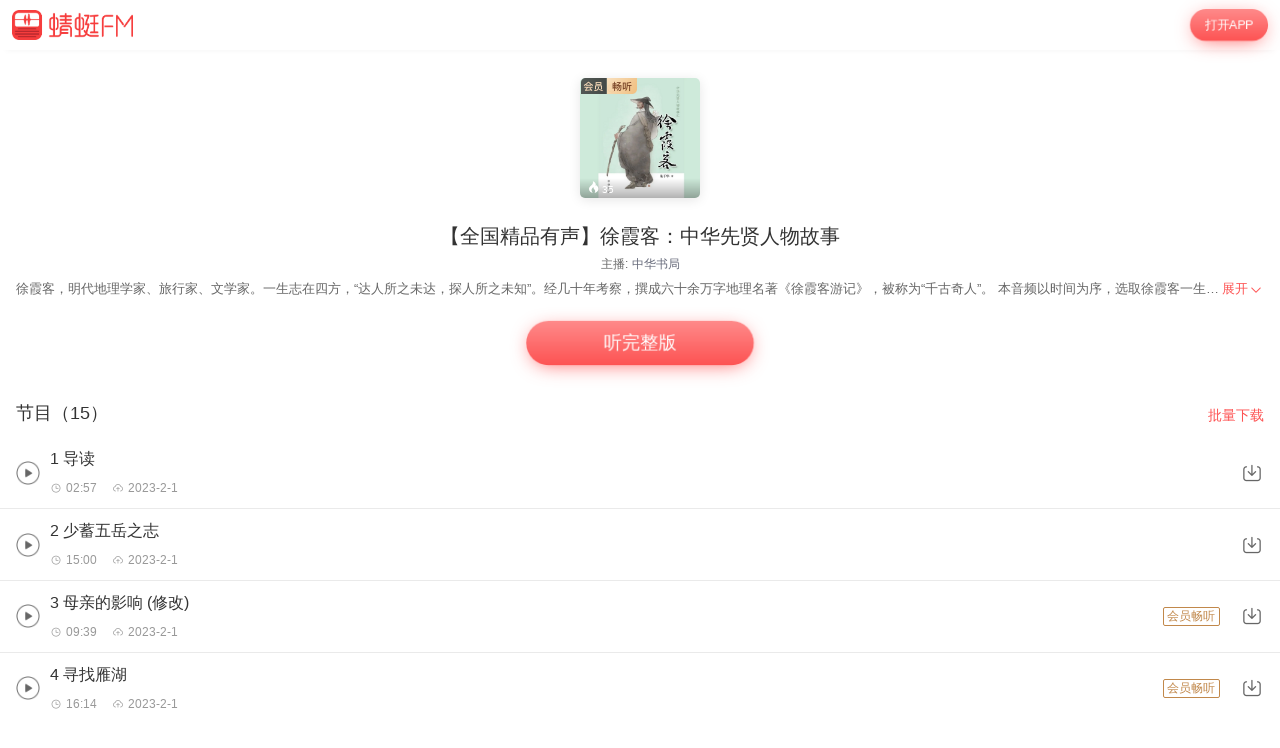

--- FILE ---
content_type: text/html; charset=utf-8
request_url: https://m.qingting.fm/vchannels/458056/
body_size: 41808
content:
<!DOCTYPE html>
<html lang="en">
  <head>
    <title data-react-helmet="true"> 【全国精品有声】徐霞客：中华先贤人物故事在线收听-mp3全集-蜻蜓FM听出版精品</title>
    <meta data-react-helmet="true" name="keywords" content="【全国精品有声】徐霞客：中华先贤人物故事,【全国精品有声】徐霞客：中华先贤人物故事在线听,【全国精品有声】徐霞客：中华先贤人物故事mp3全集"/><meta data-react-helmet="true" name="description" content="欢迎收听蜻蜓FM出版精品频道的【全国精品有声】徐霞客：中华先贤人物故事，主播：中华书局。【全国精品有声】徐霞客：中华先贤人物故事包含1 导读，2 少蓄五岳之志，3 母亲的影响 (修改)等全集有声出版精品大全。您可以下载蜻蜓FM，【全国精品有声】徐霞客：中华先贤人物故事mp3免费下载和收藏，随时随地在线收听。更多“【全国精品有声】徐霞客：中华先贤人物故事”类型的有声出版精品音频节目，就听蜻蜓FM出版精品类名频道。"/>
    <link data-react-helmet="true" rel="canonical" href="https://www.qtfm.cn/channels/458056/"/><link data-react-helmet="true" rel="stylesheet" href="//at.alicdn.com/t/c/font_420332_ymcfzpvdog.css"/>
    <meta charset="utf-8" />
    <meta
      name="viewport"
      content="width=device-width, initial-scale=1, maximum-scale=1, shrink-to-fit=no"
    />
    <meta http-equiv="X-UA-Compatible" content="IE=edge,chrome=1"/>
    <meta name="bytedance-verification-code" content="1o0ODrvZfr6RqNk+e2dE" />
    <link type="text/css" rel="stylesheet" href="/main.6acceb8693ab3fed6dc5.css" />
    <script type="text/javascript" src="//sss.qtfm.cn/qt-npm/openinstall/1.0.0/index.js"></script>
    <script type="text/javascript" src="//res.wx.qq.com/open/js/jweixin-1.0.0.js"></script>
    <script type="text/javascript" src="https://sss.qtfm.cn/qt-web/qt-jssdk/dist/js/qt-jssdk-1.4.69.js"></script>
    <script type="text/javascript" src="https://bp.staging.qtfm.cn/qt-npm/@qt-base/linkedme/1.4.2/index.umd.js" ></script>
    <script>
      if (linkedme) {
        linkedme.init('d828bfa52e3abbef26d0339a0aaa8640', { type: 'live' }, null);
        linkedme.trigger = function(href) {
          var a = document.createElement('a');
          a.setAttribute('href', href);
          a.onclick = function() {
            linkedme.trigger_deeplink(href);
          }
          a.click();
        }
        linkedme.generate = function(params) {
          return new Promise((resolve, reject) => {
            linkedme.link(params, function(err, response) {
              console.log('linkedme response', response);
              if (err) { 
                reject(err);
              } else {
                resolve(response);
              } 
            }, false);
          });
        };
      }
    </script>
    <!-- Global site tag (gtag.js) - Google Analytics -->
    <script async src="https://www.googletagmanager.com/gtag/js?id=UA-148368616-2"></script>
    <script>
      window.dataLayer = window.dataLayer || [];
      function gtag(){dataLayer.push(arguments);}
      gtag('js', new Date());
      gtag('config', 'UA-148368616-2');
    </script>
    <meta http-equiv="Cache-Control" content="no-siteapp">
    <meta http-equiv="Cache-Control" content="no-transform">
  </head>
  <body>
    <div id="app" data-reactroot=""><div class="app-wrapper" role="wrapper" tabindex="0"><div class="home-root" style="margin-top:50px"><div class="topbar undefined" style="position:fixed"><a class="homepage" href="/"><img class="logo" src="https://pic.qtfm.cn/qt-msite/logo@2x.png"/></a><a id="DownloadBtn" class="open-btn" href="javascript:void(0);" style="cursor:pointer">打开APP</a></div><section class="vchannel-basic-pannel"><div class="channel-intro"><div class="cover"><div class="cover-wrapper"><img class="cover-img" src="http://pic.qtfm.cn/device/2b78f51a47ea4ddd8d1b35cb41136ad5/1675143042262_5zfFovDbK.png!400" alt="【全国精品有声】徐霞客：中华先贤人物故事"/></div><div class="info-bar"><div><div class="bkColor"><i class="iconfont icon-redu-huisedi"></i></div><span class="play-count">35</span></div></div></div><h1 class="title">【全国精品有声】徐霞客：中华先贤人物故事</h1><div class="pods">主播:<a href="/podcasters/e0bac5ebf6744fb1ad65b77390232393">中华书局</a></div></div></section><div class="desc-panel folded"><article class="content">
  <section class="desc">
    
    <div class="content">徐霞客，明代地理学家、旅行家、文学家。一生志在四方，“达人所之未达，探人所之未知”。经几十年考察，撰成六十余万字地理名著《徐霞客游记》，被称为“千古奇人”。
本音频以时间为序，选取徐霞客一生中具有代表意义的细节，涉及少年立志、母亲鼓励、友人交往、游历考察等，特别对其晚年“万里遐征”途中所经历的艰难险阻作了细致刻画，从不同侧面呈现出徐霞客求真、求实，不断探索的人生旅程。</div>
  </section>
</article><div class="btn" role="menuitem" tabindex="0"><span>展开</span><img src="https://sss.qtfm.cn/v3/arrow-down.png" alt=""/></div></div><div class="btn-pannel"></div><div class="list-title-wrapper"><div class="list-title">节目（15）</div><a id="DownloadBtn101" class="download-all" href="javascript:void(0);" style="cursor:pointer">批量下载</a></div><div class="vchannel-play-list"><a class="cont" href="/vchannels/458056/programs/23861119"><img src="https://sss.qtfm.cn/v3/play-circle.png"/><div><h2 class="title single-line">1 导读</h2><div class="items text-small"><div class="time"><i class="duration"></i>02:57</div><div class="date"><i class="date-time"></i>2023-2-1</div></div></div></a><img class="download-icon" src="https://sss.qtfm.cn/v3/download-btn.png"/></div><div class="vchannel-play-list"><a class="cont" href="/vchannels/458056/programs/23861118"><img src="https://sss.qtfm.cn/v3/play-circle.png"/><div><h2 class="title single-line">2 少蓄五岳之志</h2><div class="items text-small"><div class="time"><i class="duration"></i>15:00</div><div class="date"><i class="date-time"></i>2023-2-1</div></div></div></a><img class="download-icon" src="https://sss.qtfm.cn/v3/download-btn.png"/></div><div class="vchannel-play-list"><a class="cont" href="/vchannels/458056/programs/23861117"><img src="https://sss.qtfm.cn/v3/play-circle.png"/><div><h2 class="title single-line">3 母亲的影响 (修改)</h2><div class="items text-small"><div class="time"><i class="duration"></i>09:39</div><div class="date"><i class="date-time"></i>2023-2-1</div></div></div></a><img class="download-icon" src="https://sss.qtfm.cn/v3/download-btn.png"/></div><div class="vchannel-play-list"><a class="cont" href="/vchannels/458056/programs/23861115"><img src="https://sss.qtfm.cn/v3/play-circle.png"/><div><h2 class="title single-line">4 寻找雁湖</h2><div class="items text-small"><div class="time"><i class="duration"></i>16:14</div><div class="date"><i class="date-time"></i>2023-2-1</div></div></div></a><img class="download-icon" src="https://sss.qtfm.cn/v3/download-btn.png"/></div><div class="vchannel-play-list"><a class="cont" href="/vchannels/458056/programs/23861114"><img src="https://sss.qtfm.cn/v3/play-circle.png"/><div><h2 class="title single-line">5 我本痴人</h2><div class="items text-small"><div class="time"><i class="duration"></i>09:54</div><div class="date"><i class="date-time"></i>2023-2-1</div></div></div></a><img class="download-icon" src="https://sss.qtfm.cn/v3/download-btn.png"/></div><div class="vchannel-play-list"><a class="cont" href="/vchannels/458056/programs/23861113"><img src="https://sss.qtfm.cn/v3/play-circle.png"/><div><h2 class="title single-line">6 交游黄道周</h2><div class="items text-small"><div class="time"><i class="duration"></i>13:34</div><div class="date"><i class="date-time"></i>2023-2-1</div></div></div></a><img class="download-icon" src="https://sss.qtfm.cn/v3/download-btn.png"/></div><div class="vchannel-play-list"><a class="cont" href="/vchannels/458056/programs/23861112"><img src="https://sss.qtfm.cn/v3/play-circle.png"/><div><h2 class="title single-line">7 开始万里征程</h2><div class="items text-small"><div class="time"><i class="duration"></i>10:10</div><div class="date"><i class="date-time"></i>2023-2-1</div></div></div></a><img class="download-icon" src="https://sss.qtfm.cn/v3/download-btn.png"/></div><div class="vchannel-play-list"><a class="cont" href="/vchannels/458056/programs/23861111"><img src="https://sss.qtfm.cn/v3/play-circle.png"/><div><h2 class="title single-line">8 偏向云嵝行</h2><div class="items text-small"><div class="time"><i class="duration"></i>16:27</div><div class="date"><i class="date-time"></i>2023-2-1</div></div></div></a><img class="download-icon" src="https://sss.qtfm.cn/v3/download-btn.png"/></div><div class="vchannel-play-list"><a class="cont" href="/vchannels/458056/programs/23861110"><img src="https://sss.qtfm.cn/v3/play-circle.png"/><div><h2 class="title single-line">9 冰雪云阳山</h2><div class="items text-small"><div class="time"><i class="duration"></i>09:28</div><div class="date"><i class="date-time"></i>2023-2-1</div></div></div></a><img class="download-icon" src="https://sss.qtfm.cn/v3/download-btn.png"/></div><div class="vchannel-play-list"><a class="cont" href="/vchannels/458056/programs/23861109"><img src="https://sss.qtfm.cn/v3/play-circle.png"/><div><h2 class="title single-line">10 探访麻叶洞</h2><div class="items text-small"><div class="time"><i class="duration"></i>08:07</div><div class="date"><i class="date-time"></i>2023-2-1</div></div></div></a><img class="download-icon" src="https://sss.qtfm.cn/v3/download-btn.png"/></div><div class="openmore" style="display:block"><span>加载更多</span></div><div class="m-com-pod-info"><div class="m-com-pod-info-title">主播信息</div><div class="m-com-pod-info-basic"><div class="m-com-pod-info-basic-img"><img src="http://pic.qtfm.cn/self/qtfm.png" alt="中华书局"/></div><div class="m-com-pod-info-basic-info"><div class="m-com-pod-info-basic-info-left" alt="中华书局"><h2 class="pod-nick-name">中华书局</h2><div class="m-clamp"><div class="m-clamp__inner">中华书局在蜻蜓FM的官方账号。</div></div></div><a id="podcaster-e0bac5ebf6744fb1ad65b77390232393" class="m-com-pod-info-basic-info-right" href="javascript:void(0);" style="cursor:pointer">关注</a></div></div><div class="m-com-pod-info-list"><div class="m-com-pod-info-list-item"><div class="m-com-pod-info-list-item-img"><img src="http://pic.qtfm.cn/device/2b78f51a47ea4ddd8d1b35cb41136ad5/1675392440771_xTJiT9rfx.png!400" alt="华裘之蚤 晚清高官的日常烦恼"/></div><div class="m-com-pod-info-list-item-play-count"><div><div class="bkcolor"><i class="iconfont icon-redu-huisedi"></i></div><span>--</span></div></div><div class="m-clamp"><div class="m-clamp__inner">《华裘之蚤——晚清高官的日常烦恼》，张剑著。本书是作者在大量研究晚清史料的基础上，写作的一部通俗有趣的史学小册子。主要叙述了晚清高官们的日常烦恼，包括自然气候、社会环境、人际关系、柴米油盐、生理疾病乃至心灵归宿等，展现了何汝霖、季芝昌、曾国藩、鹿传霖、绍英等晚清名臣的另一面，让大人物走下神坛，让普通人了解大人物的普通之处。深入浅出，生动有趣。</div></div></div><div class="m-com-pod-info-list-item"><div class="m-com-pod-info-list-item-img"><img src="http://pic.qtfm.cn/device/2b78f51a47ea4ddd8d1b35cb41136ad5/1675392566038_RtCacWHHL.png!400" alt="发现三星堆：一本了解古蜀文明的必听之作"/></div><div class="m-com-pod-info-list-item-play-count"><div><div class="bkcolor"><i class="iconfont icon-redu-huisedi"></i></div><span>38</span></div></div><div class="m-clamp"><div class="m-clamp__inner">该音频是一部科学、系统反映长江上游古代文明中心——三星堆文化研究成果的大众普及读物。全书四色印制，彩图600余幅，图文并茂、深入浅出地展示了三星堆文明的内涵。全书从三星堆——文明的重现、神权政体与文明、神权政体的运作系统、古蜀文明与夏商文明和长江中游文明、古蜀文明与欧亚古文明、南方丝绸之路——古代中印交通与中国丝绸西传等方面对三星堆文明的农业、手工业、城市、交通、贸易等经济方面进行了具体论述，并对三星堆文明与中原及其他地区的文明以至西亚古代文明进行了比较研究。本音频将深奥的学术研究成果用通俗易懂的语言表述出来，既具有学术高度，又具有普及性的特点，以科学性与知识性相结合的表述方式，全面、系统地介绍了神秘的古蜀文明，并对笼罩着三星堆文明的诸种未解之谜一一给予了妙趣横生的科学解释。</div></div></div><div class="m-com-pod-info-list-item"><div class="m-com-pod-info-list-item-img"><img src="http://pic.qtfm.cn/device/2b78f51a47ea4ddd8d1b35cb41136ad5/1675392648980_rhyc2evRl.png!400" alt="钱锤书的学术人生"/></div><div class="m-com-pod-info-list-item-play-count"><div><div class="bkcolor"><i class="iconfont icon-redu-huisedi"></i></div><span>50</span></div></div><div class="m-clamp"><div class="m-clamp__inner">王水照教授曾于中国社科院跟随钱锺书先生治学与工作多年，二人虽无师生之名，而有师生之实，始终保持密切的来往。王水照对钱锺书的学术、生活有深入的了解，他在宋代文学领域取得的卓越成果，亦曾受钱锺书启发。王水照认为钱锺书手稿中尚有大量相关研究未及整理发表，实为学界之憾。而关于钱氏曾被诬告的经历、学术究竟有无体系、钱锺书与陈寅恪观点碰撞等众说纷纭的问题，亦以亲身见闻，结合自己对学术的理解，给出了答案。本书共分四辑，涉及钱锺书的生平曲折、为人处世、学术成就尤其是宋诗方面的成就、对钱锺书手稿集的解读与探讨等多个领域，既有作为学界同仁对钱锺书学术上的精辟解读与探讨，亦有作为朋友、学生角度的温情缅怀，多有一手材料和独家见解，洵为研究、了解钱锺书不可不读的著作。</div></div></div></div><a id="podcaster-e0bac5ebf6744fb1ad65b77390232393" class="m-com-open-app" href="javascript:void(0);" style="cursor:pointer">APP内查看主播<img class="m-com-open-app-arrow" src="https://sss.qtfm.cn/v3/arrow-down.png"/></a></div><div class="relevant-panel"><div class="title">大家都在听</div><div class="m-tag-show-attr"><a class="badge" href="/categories/3637/attrs/4611/">会员免费</a></div><div class="relevant-list"><div><div class="item"><a class="m-pod-link" href="/vchannels/458014"><div class="content"><div class="m-channel-info"><div><img class="cover" src="http://pic.qtfm.cn/device/2b78f51a47ea4ddd8d1b35cb41136ad5/1675127358117_H_BIr-9Cl.jpg!200" alt="【全国精品有声】鉴真：中华先贤人物故事汇"/></div><div class="info"><div class="m-clamp m-channel-info-title"><div class="m-clamp__inner">【全国精品有声】鉴真：中华先贤人物故事汇</div></div><div class="m-clamp"><div class="m-clamp__inner">鉴真（688—763），生于广陵江阳（今江苏扬州），俗姓淳于,唐朝著名僧人，青年鉴真在洛阳和长安游学期间，跟随当地有名的律宗大师习修佛教律学，旁参诸家经典，并且兼通医学和中药学。 唐天宝元年（742），日本留学僧荣睿、普照去扬州大明寺礼延请鉴真东渡。当时已经五十五岁的鉴真当即应允，从此他们开始了艰苦卓绝、旷世未有的东渡之旅，终于在天宝十三载（754）抵达日本。鉴真抵日后，受到日本朝野的盛大欢迎。孝谦天皇亲自颁发诏书，授予其“传灯大法师”的称号。鉴真在东大寺立戒坛，为孝谦天皇授菩萨戒。鉴真还以目盲之身，指挥建造了著名的唐招提寺。公元763年，鉴真于唐招提寺住处结跏趺坐，面孔朝西而逝。如今鉴真东渡的事迹，已成为中日文化传播史上的传奇，历久弥新。 
本音频以鉴真六次东渡为主要情节，中间过程曲折，枝节横生，并历尽生死磨难。
本音频力图展示鉴真作为传法者的坚忍意志，以及同行僧人的信仰举止，为青少年读者传递坚韧、坚持、坚贞的精神品质。</div></div><div class="info-bottom"><div><div class="bkColor"><i class="iconfont icon-redu-huisedi"></i></div><span>--</span></div><span><img class="icon" src="https://sss.qtfm.cn/v3/count-fa.png" alt=""/>23<!-- -->期</span></div></div></div></div></a><a id="RelevantList-listundefined" class="m-channel-like" href="javascript:void(0);" style="cursor:pointer">收藏</a></div><div class="item-line"></div></div><div><div class="item"><a class="m-pod-link" href="/vchannels/458054"><div class="content"><div class="m-channel-info"><div><img class="cover" src="http://pic.qtfm.cn/device/2b78f51a47ea4ddd8d1b35cb41136ad5/1675142582081_SEtVm2Bg_.png!200" alt="【全国精品有声】萧何：中华先贤人物故事汇"/></div><div class="info"><div class="m-clamp m-channel-info-title"><div class="m-clamp__inner">【全国精品有声】萧何：中华先贤人物故事汇</div></div><div class="m-clamp"><div class="m-clamp__inner">萧何曾在秦朝为县吏，刘邦起兵时，他不遗余力地辅佐刘邦，成为西汉开国功臣之一。 萧何协助刘邦巩固领地，制定律令制度，治理天下。他被公认的三件旷世之功是：接收秦朝的律令文书簿籍，举荐韩信，镇抚关中。</div></div><div class="info-bottom"><div><div class="bkColor"><i class="iconfont icon-redu-huisedi"></i></div><span>20</span></div><span><img class="icon" src="https://sss.qtfm.cn/v3/count-fa.png" alt=""/>12<!-- -->期</span></div></div></div></div></a><a id="RelevantList-listundefined" class="m-channel-like" href="javascript:void(0);" style="cursor:pointer">收藏</a></div><div class="item-line"></div></div><div><div class="item"><a class="m-pod-link" href="/vchannels/519044"><div class="content"><div class="m-channel-info"><div><img class="cover" src="http://pic.qtfm.cn/device/7c63f6a4e2be4680815859fd2e6eab4a/1764812060707_9Mg4stDjd.png!200" alt="跟着课本学历史：宋元兴衰"/></div><div class="info"><div class="m-clamp m-channel-info-title"><div class="m-clamp__inner">跟着课本学历史：宋元兴衰</div></div><div class="m-clamp"><div class="m-clamp__inner">本书是“跟着课本学历史”系列的第五本。时间跨度为从北宋开国，到元朝结束止，包括北宋、南宋、辽夏金元等朝代。内容包括北宋结束五代乱局、恢复大一统，宋太祖立下重文轻武的基本国策，两宋与辽、西夏、金、元的对峙，元朝统治时期的中国社会等，同时也详细介绍了宋元时期的民族关系发展。</div></div><div class="info-bottom"><div><div class="bkColor"><i class="iconfont icon-redu-huisedi"></i></div><span>17</span></div><span><img class="icon" src="https://sss.qtfm.cn/v3/count-fa.png" alt=""/>110<!-- -->期</span></div></div></div></div></a><a id="RelevantList-listundefined" class="m-channel-like" href="javascript:void(0);" style="cursor:pointer">收藏</a></div><div class="item-line"></div></div><div><div class="item"><a class="m-pod-link" href="/vchannels/482564"><div class="content"><div class="m-channel-info"><div><img class="cover" src="http://pic.qtfm.cn/device/57289696538a4ab4b9d96e60591a4cb7/1714380860839_6TAgqbcTv.jpg!200" alt="文字的味道"/></div><div class="info"><div class="m-clamp m-channel-info-title"><div class="m-clamp__inner">文字的味道</div></div><div class="m-clamp"><div class="m-clamp__inner">“用心的文字，耐品的味道”。这是评价这本诗歌散文小说集最恰当的语言。
请跟我一起品味来自文字的味道，生活的味道，情感的味道……
作者介绍：
钟正平 宁夏固原人。宁夏师范学院副院长，宁夏作家协会副主席，中国文艺评论家协会会员.&quot;钟正平&quot;三字，大学时代被同学编成字谜：&quot;不上不下，不偏不斜，不凸不凹&quot;，于本人中庸随和的性格和规矩平淡的人生而言，真是一语中的。幼年丧母童年艰辛，少年贫寒青年清苦，中年劳碌晚年估计也不得闲。种过地放过羊，北方农村的活大都干过，但没有学会摆耧和犁地，村中老秀才说：&quot;这娃儿扶不住犁把子，是个捉笔杆子的&quot;，不幸被言中，一介书生度日月，半百年华染杏坛。不是诗人，却作诗为赋随性涂鸦；不是作家，却小说散文都曾涉猎；才疏学浅，却撰文评说名家短长；没想过学为人师，却一口气干了三十多年教书育人的活儿。
交友信奉&quot;人是一本书，要挑好的读&quot;；为师尊崇&quot;好的老师就是一本活的教科书&quot;；作文坚持&quot;不动情，不提笔&quot;。与校园、书本耳鬓厮磨半百，与文章、文字相濡以沫一生。
人生如文字，唯有细细咀嚼，才得其中真味。</div></div><div class="info-bottom"><div><div class="bkColor"><i class="iconfont icon-redu-huisedi"></i></div><span>11</span></div><span><img class="icon" src="https://sss.qtfm.cn/v3/count-fa.png" alt=""/>108<!-- -->期</span></div></div></div></div></a><a id="RelevantList-listundefined" class="m-channel-like" href="javascript:void(0);" style="cursor:pointer">收藏</a></div><div class="item-line"></div></div><div><div class="item"><a class="m-pod-link" href="/vchannels/458036"><div class="content"><div class="m-channel-info"><div><img class="cover" src="http://pic.qtfm.cn/device/2b78f51a47ea4ddd8d1b35cb41136ad5/1675134835339_QjG-0IFgB.png!200" alt="【全国精品有声】陆游：中华先贤人物故事汇"/></div><div class="info"><div class="m-clamp m-channel-info-title"><div class="m-clamp__inner">【全国精品有声】陆游：中华先贤人物故事汇</div></div><div class="m-clamp"><div class="m-clamp__inner">陆游是南宋著名爱国诗人。他出生时，适逢金兵南侵，随家人躲避战乱，因此抗金志向和爱国情怀成为他诗歌中的底色。他存世的诗歌多达九千三百余首，早期的作品力求工稳，后来来到四川抗金前线，诗歌转向雄迈豪放，晚年归隐故乡山阴，诗风又转为质朴淡远。他“王师北定中原日，家祭无 忘告乃翁”的深沉爱国情怀，一直被后人铭记。</div></div><div class="info-bottom"><div><div class="bkColor"><i class="iconfont icon-redu-huisedi"></i></div><span>--</span></div><span><img class="icon" src="https://sss.qtfm.cn/v3/count-fa.png" alt=""/>25<!-- -->期</span></div></div></div></div></a><a id="RelevantList-listundefined" class="m-channel-like" href="javascript:void(0);" style="cursor:pointer">收藏</a></div><div class="item-line"></div></div><div><div class="item"><a class="m-pod-link" href="/vchannels/458033"><div class="content"><div class="m-channel-info"><div><img class="cover" src="http://pic.qtfm.cn/device/2b78f51a47ea4ddd8d1b35cb41136ad5/1675134658756_T3VBXpxUO.png!200" alt="【全国精品有声】李清照：中华先贤人物故事"/></div><div class="info"><div class="m-clamp m-channel-info-title"><div class="m-clamp__inner">【全国精品有声】李清照：中华先贤人物故事</div></div><div class="m-clamp"><div class="m-clamp__inner">了解一代才女李清照的不凡人生。
李清照是中国古代著名的才女，她在诗词创作和词学理论等领域都有不凡的成就，尤其是词的创作方面形成了自己独特的艺术风格。
本音频撷取李清照早年的幸福生活、和赵明诚一起整理金石文物的夫唱妇随、因国破家亡而饱尝悲苦、凄凉的晚年生活等方面，展现了李清照跌宕起伏的心路历程和炽烈的爱国情怀。</div></div><div class="info-bottom"><div><div class="bkColor"><i class="iconfont icon-redu-huisedi"></i></div><span>--</span></div><span><img class="icon" src="https://sss.qtfm.cn/v3/count-fa.png" alt=""/>16<!-- -->期</span></div></div></div></div></a><a id="RelevantList-listundefined" class="m-channel-like" href="javascript:void(0);" style="cursor:pointer">收藏</a></div><div class="item-line"></div></div><div><div class="item"><a class="m-pod-link" href="/vchannels/495698"><div class="content"><div class="m-channel-info"><div><img class="cover" src="http://pic.qtfm.cn/device/9855b0f36dfb49c88169289f04139b8f/1726798144847_DMzncICPj.jpg!200" alt="金庸传|侠之大者，为国为民"/></div><div class="info"><div class="m-clamp m-channel-info-title"><div class="m-clamp__inner">金庸传|侠之大者，为国为民</div></div><div class="m-clamp"><div class="m-clamp__inner">他说：“人生就是大闹一场，然后悄然离去。”
如今，先生已随桃花去，人间再无侠客行。
而他给这个时代留下了最好的礼物，一个亦真亦幻的江湖，一个有血有肉，充满着侠骨柔情，永远都不能替代的江湖。
有人说：活着的时候，读者就以亿来计算的作家，古今中外仅此一人，他就是金庸。
他构造的武侠世界，包罗万象，让读者在阅读文学作品的同时，还可以对国学、历史、艺术、经济等各种知识有所知悉。他将他的思想和见解，注入到文字中，为世人塑造了一个个跃然纸上的经典角色。
郭靖，黄蓉，萧峰，段誉，令狐冲，任盈盈，王语嫣，阿朱，阿紫，张无忌……
他告诉世人：情义为重，侠之大者，为国为民。
岁月鎏金，侠义不老。
本书为您讲述一代武侠宗师金庸先生的传奇人生。</div></div><div class="info-bottom"><div><div class="bkColor"><i class="iconfont icon-redu-huisedi"></i></div><span>57</span></div><span><img class="icon" src="https://sss.qtfm.cn/v3/count-fa.png" alt=""/>99<!-- -->期</span></div></div></div></div></a><a id="RelevantList-listundefined" class="m-channel-like" href="javascript:void(0);" style="cursor:pointer">收藏</a></div><div class="item-line"></div></div><div><div class="item"><a class="m-pod-link" href="/vchannels/525421"><div class="content"><div class="m-channel-info"><div><img class="cover" src="http://pic.qtfm.cn/device/fc7d1e3d830f4200afaf55b55f73f97e/1769225031229_hKyZr4Iwl.jpg!200" alt="千年中国史|上古|秦汉|大明|历史"/></div><div class="info"><div class="m-clamp m-channel-info-title"><div class="m-clamp__inner">千年中国史|上古|秦汉|大明|历史</div></div><div class="m-clamp"><div class="m-clamp__inner">从神话到信史，从分裂到统一，从农耕文明到海洋试探，从天下体系到世界碰撞——通俗却不失深度的语言，梳理中华文明生长的“基因密码”，揭示那些藏在细节里的历史转折。 历史的烟尘里，不只有帝王将相，还有柴米油盐、喜怒哀乐。——这部跨越千年的中国史，从来不是冰冷的竹简与泛黄的画卷。 以独特的“评讲”艺术，为你推开一扇不一样的历史之门，他不是在“讲”历史，而是在“唤醒”历史。历史从不非黑即白，带你触摸历史的复杂肌理，在理解中生出智慧，在共鸣中照见今日。 这是一部可以“听”的文明长卷： 富有感染力的声音，将带你穿越时空，行走在历史现场。朝堂之争、边疆烽火、市井叫卖、书院弦歌……都将化作一段段有声的画卷，让你在茶余饭后、通勤途中，轻松走进历史的纵深。 适合所有“对历史有点好奇”的你： 无论你是历史爱好者，还是曾觉得历史枯燥的普通人；无论你是想为孩子寻找生动历史故事的家长，还是希望在文化积淀中寻找灵感的职场人——这里没有晦涩的学术黑话，只有一个个有血有肉的故事，以及故事背后，文明何以成为今日模样的思考。做你的时空向导，一起踏上这场波澜壮阔的千年之旅。</div></div><div class="info-bottom"><div><div class="bkColor"><i class="iconfont icon-redu-huisedi"></i></div><span>73</span></div><span><img class="icon" src="https://sss.qtfm.cn/v3/count-fa.png" alt=""/>40<!-- -->期</span></div></div></div></div></a><a id="RelevantList-listundefined" class="m-channel-like" href="javascript:void(0);" style="cursor:pointer">收藏</a></div><div class="item-line"></div></div><div><div class="item"><a class="m-pod-link" href="/vchannels/458071"><div class="content"><div class="m-channel-info"><div><img class="cover" src="http://pic.qtfm.cn/device/2b78f51a47ea4ddd8d1b35cb41136ad5/1675144439525_Wu0h4iJRR.png!200" alt="【全国精品有声】诸葛亮：中华先贤人物故事"/></div><div class="info"><div class="m-clamp m-channel-info-title"><div class="m-clamp__inner">【全国精品有声】诸葛亮：中华先贤人物故事</div></div><div class="m-clamp"><div class="m-clamp__inner">诸葛亮（181-234），字孔明，号卧龙。琅琊郡阳都县人。 诸葛亮出身于官宦世家，父母早亡，少年时为躲避战祸，辗转流落荆州。后在隆中度过十年隐居生活，直到刘备三顾茅庐，才出山为仕。 为报刘备知遇之恩，诸葛亮殚精竭虑，为刘备提出著名的隆中对策，占领荆州，夺取益州，打下三分天下的基础。 刘备病逝之后，诸葛亮肩负托孤之重，心无二志，全心全意辅佐刘禅。为巩固帝业，兴复汉室，他不顾自己年老体衰，接连北伐，虽无功而返，仍矢志不渝，最终命殒五丈原。 诸葛亮不仅是著名的政治家、军事家、思想家，还是伟大的发明家。他推演兵法，制作出八阵图；还革新连弩，能连续发射十支羽箭；又制作木牛流马，为山地军事运输做出重要贡献。 他一生谨慎务实，为政至公，兼有君子之德与忠臣之节。因为他的功绩和忠心，千百年来，广受世人称颂。他 “鞠躬尽瘁，死而后已”的可贵精神，至今仍是后世学习的楷模。 本书用一组故事，写出了这位政治家的不凡一生。</div></div><div class="info-bottom"><div><div class="bkColor"><i class="iconfont icon-redu-huisedi"></i></div><span>--</span></div><span><img class="icon" src="https://sss.qtfm.cn/v3/count-fa.png" alt=""/>16<!-- -->期</span></div></div></div></div></a><a id="RelevantList-listundefined" class="m-channel-like" href="javascript:void(0);" style="cursor:pointer">收藏</a></div><div class="item-line"></div></div><div><div class="item"><a class="m-pod-link" href="/vchannels/308052"><div class="content"><div class="m-channel-info"><div><img class="cover" src="https://pic.qtfm.cn/channel/2025/08/07/1f78758de93efbc721450ede14d2c14a.jpg!200" alt="走出中东：全球民主浪潮的见证与省思"/></div><div class="info"><div class="m-clamp m-channel-info-title"><div class="m-clamp__inner">走出中东：全球民主浪潮的见证与省思</div></div><div class="m-clamp"><div class="m-clamp__inner">与中东的情缘召唤周轶君回到出发的原点：土耳其、埃及、巴林、利比亚、伊朗、尼泊尔……一站接一站，地覆天翻。【付费精品】</div></div><div class="info-bottom"><div><div class="bkColor"><i class="iconfont icon-redu-huisedi"></i></div><span>63</span></div><span><img class="icon" src="https://sss.qtfm.cn/v3/count-fa.png" alt=""/>40<!-- -->期</span></div></div></div></div></a><a id="RelevantList-listundefined" class="m-channel-like" href="javascript:void(0);" style="cursor:pointer">收藏</a></div><div class="item-line"></div></div></div><div class="btn-container"><a id="DownloadBtn5大家都在听" class="find-more" href="javascript:void(0);" style="cursor:pointer">必听推荐</a></div></div><div class="copyright"><img class="cp-logo" src="https://pic.qtfm.cn/qt-msite/logo@2x.png" alt="logo"/><a class="cp-btn" href="javascript:void(0);"><div class="cp-text">打开APP，高品质·离线听</div><img class="cp-icon" src="https://pic.qtfm.cn/qt-msite/icon-arrow-right-white@2x.png" alt="icon"/></a><div class="cp-link"><a class="cp-text" href="http://apk.qtfm.cn/releases/QingTingFm_DL.apk">客户端</a><div class="cp-gap"></div><a class="cp-text" rel="nofollow" href="/">返回首页</a><div class="cp-gap"></div><a class="cp-text" href="mailto:support@qingtingfm.com" rel="nofollow">反馈</a></div><div class="cp-info"><p><a href="https://beian.miit.gov.cn" target="_blank" rel="noreferrer">沪ICP备06026464号-4</a> <!-- -->网络文化经营许可证</p><p>沪网文[2014]0587-137号</p><p>信息网络传播视听许可证：0911603</p><p>©2011-2019 qingting.fm ALL Rights Reserved.</p><p>应用名称：蜻蜓FM | 开发者：上海麦克风文化传媒有限公司</p><p>版本号：9.5.0 | <a href="https://sss.qingting.fm/qt-agreement/permission-20190724.html" target="_blank" rel="noreferrer">应用权限</a> | <a href="https://sss.qtfm.cn/qt-agreement/privacy-20190724.html" target="_blank" rel="noreferrer">隐私协议</a></p></div></div></div><a href="/vchannels/undefined/programs/undefined?position=undefined"><div></div></a></div></div>
    <script type="text/javascript">
      window.ssrURL="%2Fvchannels%2F458056%2F"
      window.__initStores={"VChannelStore":{"channel":{"id":458056,"v":"46a9cfecc97b2faac45046309cb54c70","title":"【全国精品有声】徐霞客：中华先贤人物故事","cover":"http://pic.qtfm.cn/device/2b78f51a47ea4ddd8d1b35cb41136ad5/1675143042262_5zfFovDbK.png","sale_props":"23861119 23861118","free_duration":-1,"program_count":15,"purchase":{"fee":10.8,"id":"63e46a6b801a79f7cd5d6dd2","item_type":2,"vip_fee":9.5,"economize_fee":1.3,"origin_fee":10.8},"thumbs":{"200_thumb":"http://pic.qtfm.cn/device/2b78f51a47ea4ddd8d1b35cb41136ad5/1675143042262_5zfFovDbK.png!200","400_thumb":"http://pic.qtfm.cn/device/2b78f51a47ea4ddd8d1b35cb41136ad5/1675143042262_5zfFovDbK.png!400","800_thumb":"http://pic.qtfm.cn/device/2b78f51a47ea4ddd8d1b35cb41136ad5/1675143042262_5zfFovDbK.png!800"},"description":"徐霞客，明代地理学家、旅行家、文学家。一生志在四方，“达人所之未达，探人所之未知”。经几十年考察，撰成六十余万字地理名著《徐霞客游记》，被称为“千古奇人”。\n本音频以时间为序，选取徐霞客一生中具有代表意义的细节，涉及少年立志、母亲鼓励、友人交往、游历考察等，特别对其晚年“万里遐征”途中所经历的艰难险阻作了细致刻画，从不同侧面呈现出徐霞客求真、求实，不断探索的人生旅程。","create_time":"2023-01-31 13:30:57","update_time":"2023-02-01 14:29:32","category_id":3636,"view_type":1,"novel_monthly_vip":true,"finished":0,"estimate_program_count":0,"source":"4","second_category_id":3847,"rec_words":"生动细节再现徐霞客的传奇人生","rec_focus_cover":"","skip_duration_source":"","video_cover":"","default_play_type":"audio","channel_update_time":"2023-02-01 14:29:32","header_duration":0,"tail_duration":0,"latest_region":"北京","is_course":false,"score":6,"playcount":"3509","clout":35,"podcasters":[{"qingtingId":"e0bac5ebf6744fb1ad65b77390232393","name":"中华书局","avatar":"http://pic.qtfm.cn/self/qtfm.png"}],"recommend_bar":{"type":"vip","description":"领取7天免费畅听","button_text":"立即开通","url":"https://m.qtfm.cn/vips/members/","redirect":"https://m.qtfm.cn/vips/members/"},"detail":"<style>\n* {\n  box-sizing: border-box;\n  -webkit-tap-highlight-color: transparent;\n  outline: none;\n}\nimg {\n  max-width: 100%;\n}\nbody, html {\n  word-break: break-all;\n  font-size: 20px;\n}\nbody {\n  color: #fff;\n  font-family: PingFangSC-Regular, \\'Helvetica Neue\\', Helvetica, Arial, sans-serif;\n  margin: 0;\n  font-weight: 300;\n}\na {\n\\ttext-decoration: none;\n\\tcolor: #fff;\n}\nsection {\n  padding: 0.8rem 0.8rem 0 0.8rem;\n}\nsection:not(:last-child) {\n  margin-bottom: 0.6rem;\n}\nsection .title {\n  margin-bottom: 0.2rem;\n  font-size: 0.8rem;\n  line-height: 1.375;\n  font-weight: 500;\n  font-family: PingFangSC-Medium, \\'Helvetica Neue\\', Helvetica, Arial, sans-serif;\n}\nsection .title span {\n  display: inline-block;\n}\nsection .content {\n  font-size: 0.7rem;\n  line-height: 157%;\n  color: rgba(255, 255, 255, 0.8);\n}\np {\n  line-height: 1.57 !important;\n}\n</style>\n  <section class=\"desc\">\n    <div class=\"title\"><span>简介</span></div>\n    <div class=\"content\">徐霞客，明代地理学家、旅行家、文学家。一生志在四方，“达人所之未达，探人所之未知”。经几十年考察，撰成六十余万字地理名著《徐霞客游记》，被称为“千古奇人”。\n本音频以时间为序，选取徐霞客一生中具有代表意义的细节，涉及少年立志、母亲鼓励、友人交往、游历考察等，特别对其晚年“万里遐征”途中所经历的艰难险阻作了细致刻画，从不同侧面呈现出徐霞客求真、求实，不断探索的人生旅程。</div>\n  </section>\n","biggie_playpage":false,"vip_label":"会员畅听","badge":{"url":"http://pic.qtfm.cn/qthome/2021/01/28/vip-free.png"},"latest_program":"1 导读","img":"http://pic.qtfm.cn/device/2b78f51a47ea4ddd8d1b35cb41136ad5/1675143042262_5zfFovDbK.png!400","channelId":458056,"desc":"徐霞客，明代地理学家、旅行家、文学家。一生志在四方，“达人所之未达，探人所之未知”。经几十年考察，撰成六十余万字地理名著《徐霞客游记》，被称为“千古奇人”。\n本音频以时间为序，选取徐霞客一生中具有代表意义的细节，涉及少年立志、母亲鼓励、友人交往、游历考察等，特别对其晚年“万里遐征”途中所经历的艰难险阻作了细致刻画，从不同侧面呈现出徐霞客求真、求实，不断探索的人生旅程。","programCount":15,"playCount":"3509","categoryId":3636,"channelType":"channel-sale","purchaseId":"63e46a6b801a79f7cd5d6dd2","aigc":{"id":0,"channel_id":0,"aigc_cover":0,"create_time":"0001-01-01T00:00:00Z","update_time":"0001-01-01T00:00:00Z"}},"recommends":[{"channelId":458014,"title":"【全国精品有声】鉴真：中华先贤人物故事汇","desc":"鉴真（688—763），生于广陵江阳（今江苏扬州），俗姓淳于,唐朝著名僧人，青年鉴真在洛阳和长安游学期间，跟随当地有名的律宗大师习修佛教律学，旁参诸家经典，并且兼通医学和中药学。 唐天宝元年（742），日本留学僧荣睿、普照去扬州大明寺礼延请鉴真东渡。当时已经五十五岁的鉴真当即应允，从此他们开始了艰苦卓绝、旷世未有的东渡之旅，终于在天宝十三载（754）抵达日本。鉴真抵日后，受到日本朝野的盛大欢迎。孝谦天皇亲自颁发诏书，授予其“传灯大法师”的称号。鉴真在东大寺立戒坛，为孝谦天皇授菩萨戒。鉴真还以目盲之身，指挥建造了著名的唐招提寺。公元763年，鉴真于唐招提寺住处结跏趺坐，面孔朝西而逝。如今鉴真东渡的事迹，已成为中日文化传播史上的传奇，历久弥新。 \n本音频以鉴真六次东渡为主要情节，中间过程曲折，枝节横生，并历尽生死磨难。\n本音频力图展示鉴真作为传法者的坚忍意志，以及同行僧人的信仰举止，为青少年读者传递坚韧、坚持、坚贞的精神品质。","img":"http://pic.qtfm.cn/device/2b78f51a47ea4ddd8d1b35cb41136ad5/1675127358117_H_BIr-9Cl.jpg!200","score":6,"playCount":"132","itemType":2,"programCount":23,"clout":null,"fee":12},{"channelId":458054,"title":"【全国精品有声】萧何：中华先贤人物故事汇","desc":"萧何曾在秦朝为县吏，刘邦起兵时，他不遗余力地辅佐刘邦，成为西汉开国功臣之一。 萧何协助刘邦巩固领地，制定律令制度，治理天下。他被公认的三件旷世之功是：接收秦朝的律令文书簿籍，举荐韩信，镇抚关中。","img":"http://pic.qtfm.cn/device/2b78f51a47ea4ddd8d1b35cb41136ad5/1675142582081_SEtVm2Bg_.png!200","score":6,"playCount":"3017","itemType":2,"programCount":12,"clout":20,"fee":12},{"channelId":519044,"title":"跟着课本学历史：宋元兴衰","desc":"本书是“跟着课本学历史”系列的第五本。时间跨度为从北宋开国，到元朝结束止，包括北宋、南宋、辽夏金元等朝代。内容包括北宋结束五代乱局、恢复大一统，宋太祖立下重文轻武的基本国策，两宋与辽、西夏、金、元的对峙，元朝统治时期的中国社会等，同时也详细介绍了宋元时期的民族关系发展。","img":"http://pic.qtfm.cn/device/7c63f6a4e2be4680815859fd2e6eab4a/1764812060707_9Mg4stDjd.png!200","score":6,"playCount":"141","itemType":1,"programCount":110,"clout":17,"fee":0.1},{"channelId":482564,"title":"文字的味道","desc":"“用心的文字，耐品的味道”。这是评价这本诗歌散文小说集最恰当的语言。\n请跟我一起品味来自文字的味道，生活的味道，情感的味道……\n作者介绍：\n钟正平 宁夏固原人。宁夏师范学院副院长，宁夏作家协会副主席，中国文艺评论家协会会员.\"钟正平\"三字，大学时代被同学编成字谜：\"不上不下，不偏不斜，不凸不凹\"，于本人中庸随和的性格和规矩平淡的人生而言，真是一语中的。幼年丧母童年艰辛，少年贫寒青年清苦，中年劳碌晚年估计也不得闲。种过地放过羊，北方农村的活大都干过，但没有学会摆耧和犁地，村中老秀才说：\"这娃儿扶不住犁把子，是个捉笔杆子的\"，不幸被言中，一介书生度日月，半百年华染杏坛。不是诗人，却作诗为赋随性涂鸦；不是作家，却小说散文都曾涉猎；才疏学浅，却撰文评说名家短长；没想过学为人师，却一口气干了三十多年教书育人的活儿。\n交友信奉\"人是一本书，要挑好的读\"；为师尊崇\"好的老师就是一本活的教科书\"；作文坚持\"不动情，不提笔\"。与校园、书本耳鬓厮磨半百，与文章、文字相濡以沫一生。\n人生如文字，唯有细细咀嚼，才得其中真味。","img":"http://pic.qtfm.cn/device/57289696538a4ab4b9d96e60591a4cb7/1714380860839_6TAgqbcTv.jpg!200","score":6,"playCount":"1632","itemType":2,"programCount":108,"clout":11,"fee":19.6},{"channelId":458036,"title":"【全国精品有声】陆游：中华先贤人物故事汇","desc":"陆游是南宋著名爱国诗人。他出生时，适逢金兵南侵，随家人躲避战乱，因此抗金志向和爱国情怀成为他诗歌中的底色。他存世的诗歌多达九千三百余首，早期的作品力求工稳，后来来到四川抗金前线，诗歌转向雄迈豪放，晚年归隐故乡山阴，诗风又转为质朴淡远。他“王师北定中原日，家祭无 忘告乃翁”的深沉爱国情怀，一直被后人铭记。","img":"http://pic.qtfm.cn/device/2b78f51a47ea4ddd8d1b35cb41136ad5/1675134835339_QjG-0IFgB.png!200","score":6,"playCount":"2465","itemType":2,"programCount":25,"clout":null,"fee":12},{"channelId":458033,"title":"【全国精品有声】李清照：中华先贤人物故事","desc":"了解一代才女李清照的不凡人生。\n李清照是中国古代著名的才女，她在诗词创作和词学理论等领域都有不凡的成就，尤其是词的创作方面形成了自己独特的艺术风格。\n本音频撷取李清照早年的幸福生活、和赵明诚一起整理金石文物的夫唱妇随、因国破家亡而饱尝悲苦、凄凉的晚年生活等方面，展现了李清照跌宕起伏的心路历程和炽烈的爱国情怀。","img":"http://pic.qtfm.cn/device/2b78f51a47ea4ddd8d1b35cb41136ad5/1675134658756_T3VBXpxUO.png!200","score":6,"playCount":"2011","itemType":2,"programCount":16,"clout":null,"fee":10.8},{"channelId":495698,"title":"金庸传|侠之大者，为国为民","desc":"他说：“人生就是大闹一场，然后悄然离去。”\n如今，先生已随桃花去，人间再无侠客行。\n而他给这个时代留下了最好的礼物，一个亦真亦幻的江湖，一个有血有肉，充满着侠骨柔情，永远都不能替代的江湖。\n有人说：活着的时候，读者就以亿来计算的作家，古今中外仅此一人，他就是金庸。\n他构造的武侠世界，包罗万象，让读者在阅读文学作品的同时，还可以对国学、历史、艺术、经济等各种知识有所知悉。他将他的思想和见解，注入到文字中，为世人塑造了一个个跃然纸上的经典角色。\n郭靖，黄蓉，萧峰，段誉，令狐冲，任盈盈，王语嫣，阿朱，阿紫，张无忌……\n他告诉世人：情义为重，侠之大者，为国为民。\n岁月鎏金，侠义不老。\n本书为您讲述一代武侠宗师金庸先生的传奇人生。","img":"http://pic.qtfm.cn/device/9855b0f36dfb49c88169289f04139b8f/1726798144847_DMzncICPj.jpg!200","score":6,"playCount":"2740","itemType":1,"programCount":99,"clout":57,"fee":0.5},{"channelId":525421,"title":"千年中国史|上古|秦汉|大明|历史","desc":"从神话到信史，从分裂到统一，从农耕文明到海洋试探，从天下体系到世界碰撞——通俗却不失深度的语言，梳理中华文明生长的“基因密码”，揭示那些藏在细节里的历史转折。 历史的烟尘里，不只有帝王将相，还有柴米油盐、喜怒哀乐。——这部跨越千年的中国史，从来不是冰冷的竹简与泛黄的画卷。 以独特的“评讲”艺术，为你推开一扇不一样的历史之门，他不是在“讲”历史，而是在“唤醒”历史。历史从不非黑即白，带你触摸历史的复杂肌理，在理解中生出智慧，在共鸣中照见今日。 这是一部可以“听”的文明长卷： 富有感染力的声音，将带你穿越时空，行走在历史现场。朝堂之争、边疆烽火、市井叫卖、书院弦歌……都将化作一段段有声的画卷，让你在茶余饭后、通勤途中，轻松走进历史的纵深。 适合所有“对历史有点好奇”的你： 无论你是历史爱好者，还是曾觉得历史枯燥的普通人；无论你是想为孩子寻找生动历史故事的家长，还是希望在文化积淀中寻找灵感的职场人——这里没有晦涩的学术黑话，只有一个个有血有肉的故事，以及故事背后，文明何以成为今日模样的思考。做你的时空向导，一起踏上这场波澜壮阔的千年之旅。","img":"http://pic.qtfm.cn/device/fc7d1e3d830f4200afaf55b55f73f97e/1769225031229_hKyZr4Iwl.jpg!200","score":6,"playCount":"1667","itemType":1,"programCount":40,"clout":73,"fee":0.2},{"channelId":458071,"title":"【全国精品有声】诸葛亮：中华先贤人物故事","desc":"诸葛亮（181-234），字孔明，号卧龙。琅琊郡阳都县人。 诸葛亮出身于官宦世家，父母早亡，少年时为躲避战祸，辗转流落荆州。后在隆中度过十年隐居生活，直到刘备三顾茅庐，才出山为仕。 为报刘备知遇之恩，诸葛亮殚精竭虑，为刘备提出著名的隆中对策，占领荆州，夺取益州，打下三分天下的基础。 刘备病逝之后，诸葛亮肩负托孤之重，心无二志，全心全意辅佐刘禅。为巩固帝业，兴复汉室，他不顾自己年老体衰，接连北伐，虽无功而返，仍矢志不渝，最终命殒五丈原。 诸葛亮不仅是著名的政治家、军事家、思想家，还是伟大的发明家。他推演兵法，制作出八阵图；还革新连弩，能连续发射十支羽箭；又制作木牛流马，为山地军事运输做出重要贡献。 他一生谨慎务实，为政至公，兼有君子之德与忠臣之节。因为他的功绩和忠心，千百年来，广受世人称颂。他 “鞠躬尽瘁，死而后已”的可贵精神，至今仍是后世学习的楷模。 本书用一组故事，写出了这位政治家的不凡一生。","img":"http://pic.qtfm.cn/device/2b78f51a47ea4ddd8d1b35cb41136ad5/1675144439525_Wu0h4iJRR.png!200","score":6,"playCount":"1902","itemType":2,"programCount":16,"clout":null,"fee":12},{"channelId":308052,"title":"走出中东：全球民主浪潮的见证与省思","desc":"与中东的情缘召唤周轶君回到出发的原点：土耳其、埃及、巴林、利比亚、伊朗、尼泊尔……一站接一站，地覆天翻。【付费精品】","img":"https://pic.qtfm.cn/channel/2025/08/07/1f78758de93efbc721450ede14d2c14a.jpg!200","score":6,"playCount":"5.8万","itemType":2,"programCount":40,"clout":63,"fee":24}],"attributes":[{"name":"会员免费","id":4611,"categoryId":3637,"path":"/categories/3637/attrs/4611/"}],"programs":{"total":15,"items":[{"programId":23861119,"title":"1 导读","duration":177,"updateTime":"2023-02-01T06:18:59.000Z","isFree":true,"fee":0,"playCount":"775","saleStatus":"free"},{"programId":23861118,"title":"2 少蓄五岳之志","duration":900,"updateTime":"2023-02-01T06:29:32.000Z","isFree":true,"fee":0,"playCount":"711","saleStatus":"free"},{"programId":23861117,"title":"3 母亲的影响 (修改)","duration":579,"updateTime":"2023-02-01T06:29:28.000Z","isFree":false,"fee":0,"playCount":"233","saleStatus":"unpaid"},{"programId":23861115,"title":"4 寻找雁湖","duration":974,"updateTime":"2023-02-01T06:29:32.000Z","isFree":false,"fee":0,"playCount":"237","saleStatus":"unpaid"},{"programId":23861114,"title":"5 我本痴人","duration":594,"updateTime":"2023-02-01T06:29:27.000Z","isFree":false,"fee":0,"playCount":"193","saleStatus":"unpaid"},{"programId":23861113,"title":"6 交游黄道周","duration":814,"updateTime":"2023-02-01T06:29:27.000Z","isFree":false,"fee":0,"playCount":"195","saleStatus":"unpaid"},{"programId":23861112,"title":"7 开始万里征程","duration":610,"updateTime":"2023-02-01T06:29:32.000Z","isFree":false,"fee":0,"playCount":"185","saleStatus":"unpaid"},{"programId":23861111,"title":"8 偏向云嵝行","duration":987,"updateTime":"2023-02-01T06:29:32.000Z","isFree":false,"fee":0,"playCount":"145","saleStatus":"unpaid"},{"programId":23861110,"title":"9 冰雪云阳山","duration":568,"updateTime":"2023-02-01T06:29:27.000Z","isFree":false,"fee":0,"playCount":"131","saleStatus":"unpaid"},{"programId":23861109,"title":"10 探访麻叶洞","duration":487,"updateTime":"2023-02-01T06:29:28.000Z","isFree":false,"fee":0,"playCount":"103","saleStatus":"unpaid"},{"programId":23861108,"title":"11 湘江遇劫","duration":822,"updateTime":"2023-02-01T06:29:27.000Z","isFree":false,"fee":0,"playCount":"123","saleStatus":"unpaid"},{"programId":23861107,"title":"12 求证三分石","duration":610,"updateTime":"2023-02-01T06:29:27.000Z","isFree":false,"fee":0,"playCount":"119","saleStatus":"unpaid"},{"programId":23861106,"title":"13 畅游真仙岩","duration":535,"updateTime":"2023-02-01T06:29:27.000Z","isFree":false,"fee":0,"playCount":"114","saleStatus":"unpaid"},{"programId":23861105,"title":"14 负骨鸡足山","duration":602,"updateTime":"2023-02-01T06:29:27.000Z","isFree":false,"fee":0,"playCount":"102","saleStatus":"unpaid"},{"programId":23861104,"title":"15 最后的旅程","duration":709,"updateTime":"2023-02-01T06:29:27.000Z","isFree":false,"fee":0,"playCount":"143","saleStatus":"unpaid"}]},"currentList":[{"programId":23861119,"title":"1 导读","duration":177,"updateTime":"2023-02-01T06:18:59.000Z","isFree":true,"fee":0,"playCount":"775","saleStatus":"free"},{"programId":23861118,"title":"2 少蓄五岳之志","duration":900,"updateTime":"2023-02-01T06:29:32.000Z","isFree":true,"fee":0,"playCount":"711","saleStatus":"free"},{"programId":23861117,"title":"3 母亲的影响 (修改)","duration":579,"updateTime":"2023-02-01T06:29:28.000Z","isFree":false,"fee":0,"playCount":"233","saleStatus":"unpaid"},{"programId":23861115,"title":"4 寻找雁湖","duration":974,"updateTime":"2023-02-01T06:29:32.000Z","isFree":false,"fee":0,"playCount":"237","saleStatus":"unpaid"},{"programId":23861114,"title":"5 我本痴人","duration":594,"updateTime":"2023-02-01T06:29:27.000Z","isFree":false,"fee":0,"playCount":"193","saleStatus":"unpaid"},{"programId":23861113,"title":"6 交游黄道周","duration":814,"updateTime":"2023-02-01T06:29:27.000Z","isFree":false,"fee":0,"playCount":"195","saleStatus":"unpaid"},{"programId":23861112,"title":"7 开始万里征程","duration":610,"updateTime":"2023-02-01T06:29:32.000Z","isFree":false,"fee":0,"playCount":"185","saleStatus":"unpaid"},{"programId":23861111,"title":"8 偏向云嵝行","duration":987,"updateTime":"2023-02-01T06:29:32.000Z","isFree":false,"fee":0,"playCount":"145","saleStatus":"unpaid"},{"programId":23861110,"title":"9 冰雪云阳山","duration":568,"updateTime":"2023-02-01T06:29:27.000Z","isFree":false,"fee":0,"playCount":"131","saleStatus":"unpaid"},{"programId":23861109,"title":"10 探访麻叶洞","duration":487,"updateTime":"2023-02-01T06:29:28.000Z","isFree":false,"fee":0,"playCount":"103","saleStatus":"unpaid"}],"podcasterInfo":{"podcaster":{"qingtingId":"e0bac5ebf6744fb1ad65b77390232393","gender":"u","avatar":"http://pic.qtfm.cn/self/qtfm.png","nickname":"中华书局","description":"中华书局在蜻蜓FM的官方账号。"},"channels":[{"id":458297,"title":"华裘之蚤 晚清高官的日常烦恼","description":"《华裘之蚤——晚清高官的日常烦恼》，张剑著。本书是作者在大量研究晚清史料的基础上，写作的一部通俗有趣的史学小册子。主要叙述了晚清高官们的日常烦恼，包括自然气候、社会环境、人际关系、柴米油盐、生理疾病乃至心灵归宿等，展现了何汝霖、季芝昌、曾国藩、鹿传霖、绍英等晚清名臣的另一面，让大人物走下神坛，让普通人了解大人物的普通之处。深入浅出，生动有趣。","clout":null,"img":"http://pic.qtfm.cn/device/2b78f51a47ea4ddd8d1b35cb41136ad5/1675392440771_xTJiT9rfx.png!400","urlScheme":"qingtingfm://app.qingting.fm/vchannels/458297","playcount":"7972","vip_icon":"http://pic.qtfm.cn/qthome/2021/01/28/vip-free.png"},{"id":458298,"title":"发现三星堆：一本了解古蜀文明的必听之作","description":"该音频是一部科学、系统反映长江上游古代文明中心——三星堆文化研究成果的大众普及读物。全书四色印制，彩图600余幅，图文并茂、深入浅出地展示了三星堆文明的内涵。全书从三星堆——文明的重现、神权政体与文明、神权政体的运作系统、古蜀文明与夏商文明和长江中游文明、古蜀文明与欧亚古文明、南方丝绸之路——古代中印交通与中国丝绸西传等方面对三星堆文明的农业、手工业、城市、交通、贸易等经济方面进行了具体论述，并对三星堆文明与中原及其他地区的文明以至西亚古代文明进行了比较研究。本音频将深奥的学术研究成果用通俗易懂的语言表述出来，既具有学术高度，又具有普及性的特点，以科学性与知识性相结合的表述方式，全面、系统地介绍了神秘的古蜀文明，并对笼罩着三星堆文明的诸种未解之谜一一给予了妙趣横生的科学解释。","clout":38,"img":"http://pic.qtfm.cn/device/2b78f51a47ea4ddd8d1b35cb41136ad5/1675392566038_RtCacWHHL.png!400","urlScheme":"qingtingfm://app.qingting.fm/vchannels/458298","playcount":"89.5万","vip_icon":"http://pic.qtfm.cn/qthome/2021/01/28/vip-free.png"},{"id":458299,"title":"钱锤书的学术人生","description":"王水照教授曾于中国社科院跟随钱锺书先生治学与工作多年，二人虽无师生之名，而有师生之实，始终保持密切的来往。王水照对钱锺书的学术、生活有深入的了解，他在宋代文学领域取得的卓越成果，亦曾受钱锺书启发。王水照认为钱锺书手稿中尚有大量相关研究未及整理发表，实为学界之憾。而关于钱氏曾被诬告的经历、学术究竟有无体系、钱锺书与陈寅恪观点碰撞等众说纷纭的问题，亦以亲身见闻，结合自己对学术的理解，给出了答案。本书共分四辑，涉及钱锺书的生平曲折、为人处世、学术成就尤其是宋诗方面的成就、对钱锺书手稿集的解读与探讨等多个领域，既有作为学界同仁对钱锺书学术上的精辟解读与探讨，亦有作为朋友、学生角度的温情缅怀，多有一手材料和独家见解，洵为研究、了解钱锺书不可不读的著作。","clout":50,"img":"http://pic.qtfm.cn/device/2b78f51a47ea4ddd8d1b35cb41136ad5/1675392648980_rhyc2evRl.png!400","urlScheme":"qingtingfm://app.qingting.fm/vchannels/458299","playcount":"6870","vip_icon":"http://pic.qtfm.cn/qthome/2021/01/28/vip-free.png"},{"id":458295,"title":"乾隆十二时辰：一个有烟火味的乾隆帝","description":"乾隆帝25岁登基，在位60年。乾隆三十年，是康乾盛世中的稳定升平期。这一年，乾隆帝55岁，政治生命如日中天。\n作为一统华夏的帝王，他的理想是维护国语骑射的民族传统，同时又希望人们视他为仁慈的文殊菩萨，以及儒家正统文化统治者的完美代表。\n乾隆三十年正月初八日，京师。\n这一天上演着丰富而复杂的政治场景。紫禁城内的清廷祭祀、君臣茶宴联诗，民间的祭星仪式，以及道教的庙会，共同映照出一幅多种文化并融并存的盛世之景。","clout":null,"img":"http://pic.qtfm.cn/device/2b78f51a47ea4ddd8d1b35cb41136ad5/1675392236194_e7NISfsX8.png!400","urlScheme":"qingtingfm://app.qingting.fm/vchannels/458295","playcount":"4859","vip_icon":"http://pic.qtfm.cn/qthome/2021/01/28/vip-free.png"},{"id":458296,"title":"开启穿越之旅，欢迎来到——古人的生活世界","description":"古代也有反季蔬果和温室种植？古人怎么看待自己的肚子和身材？身上痒了怎么挠？近视了怎么办？古人怎么养宠物？如何度过酷暑？如何午睡？……\n本音频涉及古人日常生活的方方面面，举凡衣、食、住、行、玩、用，作者均作了全方位的扫描和呈现。但更重要的是作者对其中细节和引发现代人普遍兴趣话题的挖掘，使得历史变得活色生香起来。","clout":144,"img":"http://pic.qtfm.cn/device/2b78f51a47ea4ddd8d1b35cb41136ad5/1675392350236_PucwKsYRL.png!400","urlScheme":"qingtingfm://app.qingting.fm/vchannels/458296","playcount":"23.7万","vip_icon":"http://pic.qtfm.cn/qthome/2021/01/28/vip-free.png"},{"id":458293,"title":"崇祯传——褒贬不一、富有争议的末代皇帝","description":"从孜孜求治的劳模皇帝到身殉社稷的末代君主，在位十七年间崇祯帝有过怎样的奋斗与挣扎？他的亡国悲剧是人力还是气数？","clout":576,"img":"http://pic.qtfm.cn/device/2b78f51a47ea4ddd8d1b35cb41136ad5/1675392031372_gs2Nf1-cl.png!400","urlScheme":"qingtingfm://app.qingting.fm/vchannels/458293","playcount":"429.8万","vip_icon":"http://pic.qtfm.cn/qthome/2021/01/28/vip-free.png"},{"id":458294,"title":"万历传——他开创万历盛世，却也是明朝灭亡的根源","description":"他前半生与张居正“相爱相杀”，后半生与大臣“斗气逞性”；他二十几年不上朝，被大臣痛批“酒色财气”。他开创万历盛世，却是明朝灭亡的根源。","clout":181,"img":"http://pic.qtfm.cn/device/2b78f51a47ea4ddd8d1b35cb41136ad5/1675392157306_9V9ihuLjX.png!400","urlScheme":"qingtingfm://app.qingting.fm/vchannels/458294","playcount":"35.1万","vip_icon":"http://pic.qtfm.cn/qthome/2021/01/28/vip-free.png"},{"id":458077,"title":"尧舜禹：中华传奇人物故事汇","description":"从先贤传奇故事中追寻民族精魂\n尧、舜、禹是传说中上古时期著名的部落联盟首领。尧帝率领先民观察星象、制定历法，发展农业生产；舜帝的治下，政治清明，百姓安康；大禹治水十三年，三过家门而不入，终于治平九州水土。他们的故事，反映了上古先民百折不挠、英勇顽强的品格，蕴含着讲仁爱、重民本、守诚信、崇正义的思想，至今闪烁着光辉。","clout":null,"img":"http://pic.qtfm.cn/device/2b78f51a47ea4ddd8d1b35cb41136ad5/1675145268649_E58TR9HF2.png!400","urlScheme":"qingtingfm://app.qingting.fm/vchannels/458077","playcount":"1331","vip_icon":"http://pic.qtfm.cn/qthome/2021/01/28/vip-free.png"},{"id":458071,"title":"【全国精品有声】诸葛亮：中华先贤人物故事","description":"诸葛亮（181-234），字孔明，号卧龙。琅琊郡阳都县人。 诸葛亮出身于官宦世家，父母早亡，少年时为躲避战祸，辗转流落荆州。后在隆中度过十年隐居生活，直到刘备三顾茅庐，才出山为仕。 为报刘备知遇之恩，诸葛亮殚精竭虑，为刘备提出著名的隆中对策，占领荆州，夺取益州，打下三分天下的基础。 刘备病逝之后，诸葛亮肩负托孤之重，心无二志，全心全意辅佐刘禅。为巩固帝业，兴复汉室，他不顾自己年老体衰，接连北伐，虽无功而返，仍矢志不渝，最终命殒五丈原。 诸葛亮不仅是著名的政治家、军事家、思想家，还是伟大的发明家。他推演兵法，制作出八阵图；还革新连弩，能连续发射十支羽箭；又制作木牛流马，为山地军事运输做出重要贡献。 他一生谨慎务实，为政至公，兼有君子之德与忠臣之节。因为他的功绩和忠心，千百年来，广受世人称颂。他 “鞠躬尽瘁，死而后已”的可贵精神，至今仍是后世学习的楷模。 本书用一组故事，写出了这位政治家的不凡一生。","clout":null,"img":"http://pic.qtfm.cn/device/2b78f51a47ea4ddd8d1b35cb41136ad5/1675144439525_Wu0h4iJRR.png!400","urlScheme":"qingtingfm://app.qingting.fm/vchannels/458071","playcount":"1902","vip_icon":"http://pic.qtfm.cn/qthome/2021/01/28/vip-free.png"},{"id":458076,"title":"炎帝：中华传奇人物故事汇","description":"讲述华夏人文初祖之一，带领上古先民披荆斩棘、走出荒蛮的英雄人物炎帝的故事。\n炎帝是远古时期一位伟大的部落领袖。为了子民的生存和繁衍，炎帝发明农具，寻找药草，制造陶器，研发弓箭，修筑房屋，倾注了全部的才华和心血，直至献出生命。炎帝和黄帝一起，被尊为中华民族的共同始祖。\n炎帝的传说和事迹，是上古先民开天辟地、走出蛮荒的缩影，展现了华夏民族睿智、勇敢、坚韧的精神品格。","clout":null,"img":"http://pic.qtfm.cn/device/2b78f51a47ea4ddd8d1b35cb41136ad5/1675144977512_c1q90sXGp.png!400","urlScheme":"qingtingfm://app.qingting.fm/vchannels/458076","playcount":"382","vip_icon":"http://pic.qtfm.cn/qthome/2021/01/28/vip-free.png"},{"id":458072,"title":"【全国精品有声】祖逖：中华先贤人物故事汇","description":"祖逖少年时便性格慷慨，二十多岁时与刘琨同为司州主簿，为后世留下“闻鸡起舞”的千古之志。\n 本音频用一组故事，描绘出这位古代名将波澜壮阔的一生。","clout":12,"img":"http://pic.qtfm.cn/device/2b78f51a47ea4ddd8d1b35cb41136ad5/1675144517132_vKOn1SQBM.png!400","urlScheme":"qingtingfm://app.qingting.fm/vchannels/458072","playcount":"3213","vip_icon":"http://pic.qtfm.cn/qthome/2021/01/28/vip-free.png"},{"id":458073,"title":"蚩尤：中华传奇人物故事汇","description":"中华民族的远古始祖，蛮荒时代的英雄传奇。\n蚩尤与炎帝、黄帝一样，也是中华民族的远古始祖之一。本书讲述了蚩尤与炎帝、黄帝争夺天下共主的传奇故事，展现了蚩尤勇猛善战、刚强无畏的品格和既有雄心又有野心的悲情英雄形象。蚩尤悲剧性的人生历程，长久引发着人们对他的纪念、思考与惋惜。","clout":null,"img":"http://pic.qtfm.cn/device/2b78f51a47ea4ddd8d1b35cb41136ad5/1675144677152_rEGtPg2Xr.png!400","urlScheme":"qingtingfm://app.qingting.fm/vchannels/458073","playcount":"571","vip_icon":"http://pic.qtfm.cn/qthome/2021/01/28/vip-free.png"},{"id":458075,"title":"黄帝：中华传奇人物故事汇","description":"了解中华文明起源，谨记先祖盖世功业。\n黄帝是传说中上古时期的部落联盟首领，他以包容的态度，将各部族统一融合起来，奠定了中华民族大家庭的基础。黄帝带领华夏先民，大力发展生产，并有文字、音乐、历法等方面的一系列发明创造，奠定了早期华夏文明的基础。黄帝与炎帝一起，被尊为中华民族的共同始祖。其盖世功业，华夏后人莫不谨记于心。","clout":308,"img":"http://pic.qtfm.cn/device/2b78f51a47ea4ddd8d1b35cb41136ad5/1675144898236_66ZwCOguW.png!400","urlScheme":"qingtingfm://app.qingting.fm/vchannels/458075","playcount":"1766","vip_icon":"http://pic.qtfm.cn/qthome/2021/01/28/vip-free.png"},{"id":458074,"title":"后羿：中华传奇人物故事汇","description":"神话英雄后羿的传奇人生。\n后羿本领高强，一身正气，为人间镇恶除害，是人们景仰和钦佩的英雄。他和不幸的命运抗争，与残酷的自然搏斗，赢得了人们的爱戴和尊敬。他体会过爱情的甜蜜，品尝过离别的哀愁，却留下令人哀惋的结局。","clout":null,"img":"http://pic.qtfm.cn/device/2b78f51a47ea4ddd8d1b35cb41136ad5/1675144868761_GGs9N7x8T.jpg!400","urlScheme":"qingtingfm://app.qingting.fm/vchannels/458074","playcount":"281","vip_icon":"http://pic.qtfm.cn/qthome/2021/01/28/vip-free.png"},{"id":458064,"title":"【全国精品有声】张良：中华先贤人物故事汇","description":"汉初三杰之一，以谋定天下的人生传奇。\n张良，汉初名臣，以谋略著称。本书在《史记》等相关史料基础上，以张良为中心人物，生动再现了他波澜壮阔的一生，","clout":80,"img":"http://pic.qtfm.cn/device/2b78f51a47ea4ddd8d1b35cb41136ad5/1675143790523_wfonhH0OB.png!400","urlScheme":"qingtingfm://app.qingting.fm/vchannels/458064","playcount":"3398","vip_icon":"http://pic.qtfm.cn/qthome/2021/01/28/vip-free.png"},{"id":458068,"title":"【全国精品有声】郑成功：中华先贤人物故事","description":"郑成功是著名的军事家、抗清名将、民族英雄。他的一生虽短暂，但他的爱国精神和英勇事迹为后代人们传诵不息。 \n本音频讲述郑成功的少年生活、随父征战、决心抗清、驱逐荷夷、收复并经营台湾等人生片段，串联并再现了郑成功传奇而闪耀的一生。","clout":415,"img":"http://pic.qtfm.cn/device/2b78f51a47ea4ddd8d1b35cb41136ad5/1675144236280_Byh34JsnO.jpg!400","urlScheme":"qingtingfm://app.qingting.fm/vchannels/458068","playcount":"3711","vip_icon":"http://pic.qtfm.cn/qthome/2021/01/28/vip-free.png"},{"id":458067,"title":"【全国精品有声】张巡：中华先贤人物故事汇","description":"张巡 ，唐朝中期名臣。安史之乱时，起兵守卫雍丘，抵抗叛军。安庆绪派部将尹子琦率军南侵江淮屏障睢阳，张巡与许远在内无粮草、外无援兵的情况下死守睢阳，前后交战四百馀次，使叛军损失惨重。有效阻遏了叛军南犯之势，遮蔽江淮，保障了唐朝东南地区的安全。最终因粮草耗尽、士卒死伤殆尽，被俘遇害。\n本音频用一组故事，描绘了张巡勇毅、忠贞、大义凛然的英雄形象。","clout":41,"img":"http://pic.qtfm.cn/device/2b78f51a47ea4ddd8d1b35cb41136ad5/1675143955133_1L5_hD3-R.png!400","urlScheme":"qingtingfm://app.qingting.fm/vchannels/458067","playcount":"2742","vip_icon":"http://pic.qtfm.cn/qthome/2021/01/28/vip-free.png"},{"id":458069,"title":"【全国精品有声】郑和：中华先贤人物故事汇","description":"伟大航海家的英雄业绩和不朽传奇。\n明代大航海家郑和，受命七次下西洋，与沿途各国进行了深入的经济贸易与文化交往，使大明王朝声威远播。\n本书选取郑和古里建碑、旧港捉拿海寇、锡兰山佛寺布施、满剌加建官仓、苏门答腊平叛等精彩故事，为读者呈现15世纪初明朝远洋航行的伟大成就，以及郑和顽强坚毅的精神品格。","clout":null,"img":"http://pic.qtfm.cn/device/2b78f51a47ea4ddd8d1b35cb41136ad5/1675144282108_6TPOGSFK5.png!400","urlScheme":"qingtingfm://app.qingting.fm/vchannels/458069","playcount":"381","vip_icon":"http://pic.qtfm.cn/qthome/2021/01/28/vip-free.png"},{"id":458070,"title":"【全国精品有声】周敦颐：中华先贤人物故事","description":"“人品甚高，胸怀洒落，如光风霁月”，是黄庭坚对周敦颐的评价。周敦颐是“北宋五子”之一，理学思想的开山鼻祖，著名的文学家、哲学家。在文学方面，他留下千古名篇《爱莲说》等；在哲学方面，他提出的“至诚”“无欲”等概念构成了理学体系中的重要内容。 他为官清正廉明，深孚众望。周敦颐在知和行两方面达到了高度统一，成为后世仿效的典范。","clout":67,"img":"http://pic.qtfm.cn/device/2b78f51a47ea4ddd8d1b35cb41136ad5/1675144374937_oq3d7LDpJ.png!400","urlScheme":"qingtingfm://app.qingting.fm/vchannels/458070","playcount":"4320","vip_icon":"http://pic.qtfm.cn/qthome/2021/01/28/vip-free.png"},{"id":458049,"title":"【全国精品有声】王昭君：中华先贤人物故事","description":"亘古流传的昭君出塞，演绎千载的历史传奇。\n说起王昭君，人们自然会联想起“昭君出塞”的故事和后世文人对她的种种评说。本书以相关史籍记载为基础，以汉匈之间交往、征战数百年的历史为背景，辅以合理的历史想象，塑造了血肉丰满、性格鲜明的王昭君形象。同时，也为我们提供了一个新的视角，以走进那段历史时空，邂逅那些鲜活的人物。","clout":null,"img":"http://pic.qtfm.cn/device/2b78f51a47ea4ddd8d1b35cb41136ad5/1675140649435_7mt-PGtav.png!400","urlScheme":"qingtingfm://app.qingting.fm/vchannels/458049","playcount":"1014","vip_icon":"http://pic.qtfm.cn/qthome/2021/01/28/vip-free.png"},{"id":458051,"title":"【全国精品有声】吴敬梓：中华先贤人物故事","description":"吴敬梓（1701-1754），是我国古代最伟大的小说家之一。他出生于“家声科第从来美”的书香世家，少年聪颖好学；青年时放荡不羁，千金散尽，“乡里传为子弟戒”；多次参加科举，却铩羽而归，渐渐洞悉八股取士的弊病与本质；移家南京，辞却博学鸿词科试，穷困潦倒，“暖足”御寒，潜心创作《儒林外史》；游冶并客死扬州，应验了“人生只合扬州死”的谶语。 本书文不甚深，言不甚俗，以简洁精炼、准确老到的文笔刻画了吴敬梓嵚崎磊落、幽默犀利、乐观豁达、急公好义、学识渊博、见识高远的伟大小说家的形象，描述了一个古代知识分子命蹇时乖的一生。","clout":19,"img":"http://pic.qtfm.cn/device/2b78f51a47ea4ddd8d1b35cb41136ad5/1675141657123_GiO61sov9.jpg!400","urlScheme":"qingtingfm://app.qingting.fm/vchannels/458051","playcount":"2352","vip_icon":"http://pic.qtfm.cn/qthome/2021/01/28/vip-free.png"},{"id":458052,"title":"【全国精品有声】夏完淳：中华先贤人物故事","description":"夏完淳是明朝末年少年抗清英雄、爱国诗人，同时也是一位文学神童。十六岁时，便以极其令人惋惜的方式走上刑场，如流星般放射出灿烂的光华，照耀和激励着后人。 本书对夏完淳短暂而辉煌的一生进行了淋漓尽致的描写。他五岁知五经，七岁能诗文，十四岁便投身复明抗清事业，胸怀复明大志，不惧艰难曲折，虽最终兵败被俘，却从容赴难，悲壮动人。","clout":20,"img":"http://pic.qtfm.cn/device/2b78f51a47ea4ddd8d1b35cb41136ad5/1675141702712_bYCm1EyIt.png!400","urlScheme":"qingtingfm://app.qingting.fm/vchannels/458052","playcount":"13","vip_icon":"http://pic.qtfm.cn/qthome/2021/01/28/vip-free.png"},{"id":458054,"title":"【全国精品有声】萧何：中华先贤人物故事汇","description":"萧何曾在秦朝为县吏，刘邦起兵时，他不遗余力地辅佐刘邦，成为西汉开国功臣之一。 萧何协助刘邦巩固领地，制定律令制度，治理天下。他被公认的三件旷世之功是：接收秦朝的律令文书簿籍，举荐韩信，镇抚关中。","clout":20,"img":"http://pic.qtfm.cn/device/2b78f51a47ea4ddd8d1b35cb41136ad5/1675142582081_SEtVm2Bg_.png!400","urlScheme":"qingtingfm://app.qingting.fm/vchannels/458054","playcount":"3017","vip_icon":"http://pic.qtfm.cn/qthome/2021/01/28/vip-free.png"},{"id":458055,"title":"【全国精品有声】徐光启：中华先贤人物故事","description":"徐光启（1562-1633），官至崇祯朝礼部尚书兼文渊阁大学士、内阁次辅。曾从利玛窦学习西方天文、历法、数学、测量和水利等科学技术，毕生致力于科学技术的研究，勤奋著述，翻译《几何原本》《测量法义》等，是介绍和吸收欧洲科学技术的积极推动者，堪称中西方文化交流第一人。","clout":null,"img":"http://pic.qtfm.cn/device/2b78f51a47ea4ddd8d1b35cb41136ad5/1675142733687_g1KmJl1gL.png!400","urlScheme":"qingtingfm://app.qingting.fm/vchannels/458055","playcount":"322","vip_icon":"http://pic.qtfm.cn/qthome/2021/01/28/vip-free.png"},{"id":458057,"title":"【全国精品有声】颜真卿：中华先贤人物故事","description":"在故事中感悟颜真卿的精神品格与书法成就\n颜真卿，唐代名臣，书法家。书法精妙，尤擅行、楷。创“颜体”楷书，与柳公权并称“颜柳”，有“颜筋柳骨”之称。\n本书选取黄泥习字、雁塔题名、拜师学书、参与平叛、父子团聚、真卿之死等场景，力求以点及面，不仅刻画出颜真卿刚正、坚毅的名臣形象，更凸显其书法中的大唐气象。","clout":125,"img":"http://pic.qtfm.cn/device/2b78f51a47ea4ddd8d1b35cb41136ad5/1675143075543_F6zk-6afC.png!400","urlScheme":"qingtingfm://app.qingting.fm/vchannels/458057","playcount":"2764","vip_icon":"http://pic.qtfm.cn/qthome/2021/01/28/vip-free.png"},{"id":458058,"title":"【全国精品有声】晏婴：中华先贤人物故事汇","description":"晏婴是齐国著名的政治家、思想家、外交家。晏婴富有政治远见和外交才能，他以礼治国、爱民恤民、薄赋省刑、举贤任能，政绩卓著，被后人誉为千古贤相。 \n 本音频重点围绕主人公晏婴的人生主要事迹和廉洁自律的贤明形象展开，以相对优美的语言为青少年读者讲述了晏婴传奇而光辉的一生。","clout":null,"img":"http://pic.qtfm.cn/device/2b78f51a47ea4ddd8d1b35cb41136ad5/1675143413278_gM6meBqZN.png!400","urlScheme":"qingtingfm://app.qingting.fm/vchannels/458058","playcount":"288","vip_icon":"http://pic.qtfm.cn/qthome/2021/01/28/vip-free.png"},{"id":458060,"title":"【全国精品有声】羊祜：中华先贤人物故事汇","description":"羊祜拔擢贤才、知人善用，制定平吴策，规划战时运转调度，在战略高度上体现了一代名将的杰出军事才能，所谓“善战者无赫赫之功”正是他儒将风度的真实写照。","clout":null,"img":"http://pic.qtfm.cn/device/2b78f51a47ea4ddd8d1b35cb41136ad5/1675143516005_6h7uK5AaS.png!400","urlScheme":"qingtingfm://app.qingting.fm/vchannels/458060","playcount":"6","vip_icon":"http://pic.qtfm.cn/qthome/2021/01/28/vip-free.png"},{"id":458061,"title":"【全国精品有声】伊尹：中华先贤人物故事汇","description":"伊尹是上古史中非常具有人格魅力的先贤。他深谙治国方略，精通天文历法、医药卜筮、军事兵法，辅佐商汤消灭了夏朝的暴君桀，并凭借着出色的政治才华，帮助商朝的几代国君建立了强大的国家。伊尹的事迹、言论保存在古文献当中，今天依然能给人们启迪。","clout":35,"img":"http://pic.qtfm.cn/device/2b78f51a47ea4ddd8d1b35cb41136ad5/1675143600932_D80e1k_RI.png!400","urlScheme":"qingtingfm://app.qingting.fm/vchannels/458061","playcount":"2058","vip_icon":"http://pic.qtfm.cn/qthome/2021/01/28/vip-free.png"},{"id":458063,"title":"【全国精品有声】于谦：中华先贤人物故事汇","description":"于谦是中国历史上著名的忠臣良将。“当国家之多难，保社稷以无虞。惟公道而自持，为权奸之所害。”数百年来，他的传奇经历和悲情命运流传不衰，成为有志之士的楷模和精神家园。本文参考史籍、笔记和小说等文献的记载与书写，通过描述、再现于谦的重要事迹及历史场景，描绘出他胸怀家国、忠义正直的个人形象，也勾勒出其辉煌壮烈的一生。","clout":42,"img":"http://pic.qtfm.cn/device/2b78f51a47ea4ddd8d1b35cb41136ad5/1675143706799_u_2uD5mcH.png!400","urlScheme":"qingtingfm://app.qingting.fm/vchannels/458063","playcount":"1628","vip_icon":"http://pic.qtfm.cn/qthome/2021/01/28/vip-free.png"},{"id":458056,"title":"【全国精品有声】徐霞客：中华先贤人物故事","description":"徐霞客，明代地理学家、旅行家、文学家。一生志在四方，“达人所之未达，探人所之未知”。经几十年考察，撰成六十余万字地理名著《徐霞客游记》，被称为“千古奇人”。\n本音频以时间为序，选取徐霞客一生中具有代表意义的细节，涉及少年立志、母亲鼓励、友人交往、游历考察等，特别对其晚年“万里遐征”途中所经历的艰难险阻作了细致刻画，从不同侧面呈现出徐霞客求真、求实，不断探索的人生旅程。","clout":35,"img":"http://pic.qtfm.cn/device/2b78f51a47ea4ddd8d1b35cb41136ad5/1675143042262_5zfFovDbK.png!400","urlScheme":"qingtingfm://app.qingting.fm/vchannels/458056","playcount":"3509","vip_icon":"http://pic.qtfm.cn/qthome/2021/01/28/vip-free.png"},{"id":458062,"title":"【全国精品有声】于成龙：中华先贤人物故事","description":"于成龙是清朝初年的著名清官。他四十五岁才出来做官，在二十多年的为官生涯里，从知县做到两江总督，最后卒于总督任上。 于成龙出任偏远的罗县县令三年，就使当地摆脱混乱，百姓安乐；治理合州不到两年，使得人口骤增，土地大量开垦；在“三藩之乱”中，运用智谋在短暂的时间内平定了叛乱。三次被举为“卓异”，康熙帝褒奖他为“清官第一”。","clout":55,"img":"http://pic.qtfm.cn/device/2b78f51a47ea4ddd8d1b35cb41136ad5/1675143638608_dsQsKp4at.png!400","urlScheme":"qingtingfm://app.qingting.fm/vchannels/458062","playcount":"1524","vip_icon":"http://pic.qtfm.cn/qthome/2021/01/28/vip-free.png"},{"id":458048,"title":"【全国精品有声】卫青：中华先贤人物故事汇","description":"从骑奴到将军，一代名将的传奇人生。\n卫青是西汉时期最为耀眼的将星。\n他以骑奴出身，凭军功而官拜大将军。他一生七战七捷，收复了河朔、河套地区的大片土地，对汉朝北部边疆的扩展与稳定起到了重要作用。\n他为将爱兵如子，为臣谦和有礼，在他的身上，我们永远能感受到自强不息的精神，以及宽广的胸怀与气度。","clout":44,"img":"http://pic.qtfm.cn/device/2b78f51a47ea4ddd8d1b35cb41136ad5/1675140366797_AUcAmJ8nU.png!400","urlScheme":"qingtingfm://app.qingting.fm/vchannels/458048","playcount":"30.0万","vip_icon":""},{"id":458035,"title":"【全国精品有声】廉颇：中华先贤人物故事汇","description":"廉颇，与白起、王翦、李牧并称战国四大名将。他曾为赵国征战四方，立下赫赫战功。后却因谗言远走异国，最终客死他乡。本书截取了阳晋大捷、负荆请罪、长平之战等几个具有历史意义的重大事件，塑造了廉颇勇毅果敢的英雄形象，表现了他胸怀坦荡、知错必改、心系国家的优秀品格。","clout":null,"img":"http://pic.qtfm.cn/device/2b78f51a47ea4ddd8d1b35cb41136ad5/1675134763529_HUOdjFoZv.png!400","urlScheme":"qingtingfm://app.qingting.fm/vchannels/458035","playcount":"116","vip_icon":"http://pic.qtfm.cn/qthome/2021/01/28/vip-free.png"},{"id":458033,"title":"【全国精品有声】李清照：中华先贤人物故事","description":"了解一代才女李清照的不凡人生。\n李清照是中国古代著名的才女，她在诗词创作和词学理论等领域都有不凡的成就，尤其是词的创作方面形成了自己独特的艺术风格。\n本音频撷取李清照早年的幸福生活、和赵明诚一起整理金石文物的夫唱妇随、因国破家亡而饱尝悲苦、凄凉的晚年生活等方面，展现了李清照跌宕起伏的心路历程和炽烈的爱国情怀。","clout":null,"img":"http://pic.qtfm.cn/device/2b78f51a47ea4ddd8d1b35cb41136ad5/1675134658756_T3VBXpxUO.png!400","urlScheme":"qingtingfm://app.qingting.fm/vchannels/458033","playcount":"2011","vip_icon":"http://pic.qtfm.cn/qthome/2021/01/28/vip-free.png"},{"id":458034,"title":"【全国精品有声】李贽：中华先贤人物故事汇","description":"李贽（1527—1602），又名李载贽、林载贽。字宏甫，号卓吾，别号温陵居士。福建泉州人，嘉靖三十一年举人，历任辉县教谕、国子博士、姚安知府等职位，著有《焚书》《续焚书》《藏书》《续藏书》《史纲评要》等书。李贽出生于明代中期港口城市泉州的商贾家庭，对社会发展和文化思想持比较开放的观念，对传统道学有深刻的反思和批判，是明代中后期很有影响力的思想家、文学家。本书用一组小故事，展示这位文化人物一生中的重要事件。","clout":14,"img":"http://pic.qtfm.cn/device/2b78f51a47ea4ddd8d1b35cb41136ad5/1675134686395_HyC4Fqb2_.png!400","urlScheme":"qingtingfm://app.qingting.fm/vchannels/458034","playcount":"335","vip_icon":"http://pic.qtfm.cn/qthome/2021/01/28/vip-free.png"},{"id":458042,"title":"【全国精品有声】苏武：中华先贤人物故事汇","description":"牧羊北海十九年，这是一个永不屈服的灵魂。\n苏武是中国历史上以气节著称的英雄人物，苏武牧羊的故事家喻户晓。\n他奉命出使匈奴，因事牵连而被流放于北海苦寒之地，前后长达十九年。他面对种种威逼利诱，坚决不妥协、不投降，忠于使命，守护着大汉王朝的尊严。\n本书细致地讲述了苏武经受的苦难与顽强的抗争，展现了他对国家的忠贞和刚毅不屈的精神。","clout":80,"img":"http://pic.qtfm.cn/device/2b78f51a47ea4ddd8d1b35cb41136ad5/1675139747852_WqJkoviYS.png!400","urlScheme":"qingtingfm://app.qingting.fm/vchannels/458042","playcount":"1352","vip_icon":"http://pic.qtfm.cn/qthome/2021/01/28/vip-free.png"},{"id":458036,"title":"【全国精品有声】陆游：中华先贤人物故事汇","description":"陆游是南宋著名爱国诗人。他出生时，适逢金兵南侵，随家人躲避战乱，因此抗金志向和爱国情怀成为他诗歌中的底色。他存世的诗歌多达九千三百余首，早期的作品力求工稳，后来来到四川抗金前线，诗歌转向雄迈豪放，晚年归隐故乡山阴，诗风又转为质朴淡远。他“王师北定中原日，家祭无 忘告乃翁”的深沉爱国情怀，一直被后人铭记。","clout":null,"img":"http://pic.qtfm.cn/device/2b78f51a47ea4ddd8d1b35cb41136ad5/1675134835339_QjG-0IFgB.png!400","urlScheme":"qingtingfm://app.qingting.fm/vchannels/458036","playcount":"2465","vip_icon":"http://pic.qtfm.cn/qthome/2021/01/28/vip-free.png"},{"id":458037,"title":"【全国精品有声】墨子：中华先贤人物故事汇","description":"墨子是战国初期一位主张言行合一的哲学家、科学家和实干家。鲁迅称他是“中国的脊梁”，传奇式的伟大英雄。他所提出的“兼爱”“非攻”“尚贤”“尚同”等思想，也成为中华文明核心价值的重要组成部分，对国人的人文精神培养和人格塑造，都产生了深远的影响。 本书以墨子救宋事件为核心情节，再现了墨子和他的时代，使读者通过本书，了解墨子的思想理念，感受墨子的人格魅力，以及墨家无私无我、慷慨赴义的精神和勇气，从他的功业与思想中获取文化自信与精神力量。","clout":15,"img":"http://pic.qtfm.cn/device/2b78f51a47ea4ddd8d1b35cb41136ad5/1675134966373_btlF09WPe.png!400","urlScheme":"qingtingfm://app.qingting.fm/vchannels/458037","playcount":"1861","vip_icon":"http://pic.qtfm.cn/qthome/2021/01/28/vip-free.png"},{"id":458039,"title":"【全国精品有声】欧阳修：中华先贤人物故事","description":"以细节刻画欧阳修的曲折人生。\n欧阳修，北宋政治家、文学家。一生仕途坎坷，几起几落，官至翰林学士、枢密副使、参知政事。为唐宋散文八大家之一，领导北宋诗文革新运动。\n本书以时间为序，选取欧阳修一生中的若干片段，突出勤学苦读、关切民生、改革文风、提携后进等事迹，展现其性情、才华与品格。","clout":null,"img":"http://pic.qtfm.cn/device/2b78f51a47ea4ddd8d1b35cb41136ad5/1675139052871_6jOvx-guh.png!400","urlScheme":"qingtingfm://app.qingting.fm/vchannels/458039","playcount":"4665","vip_icon":"http://pic.qtfm.cn/qthome/2021/01/28/vip-free.png"},{"id":458040,"title":"【全国精品有声】史可法：中华先贤人物故事","description":"史可法是明末著名将领，他为官清廉、刚直不阿。在明清易代之际，史可法倾尽全力，苦苦支撑江山社稷。兵败被俘后，他坚贞不屈，以身殉国。 史可法虽是一个悲剧英雄，但他崇高的气节与品格，永远垂范后世。","clout":null,"img":"http://pic.qtfm.cn/device/2b78f51a47ea4ddd8d1b35cb41136ad5/1675139160370_raJXYR2xq.png!400","urlScheme":"qingtingfm://app.qingting.fm/vchannels/458040","playcount":"2959","vip_icon":"http://pic.qtfm.cn/qthome/2021/01/28/vip-free.png"},{"id":458041,"title":"【全国精品有声】苏秦：中华先贤人物故事汇","description":"本音频在尽量贴近史实的原则下，合理还原历史的细节，以一组故事，力求为读者塑造出一个有血有肉、个性丰满的苏秦。","clout":null,"img":"http://pic.qtfm.cn/device/2b78f51a47ea4ddd8d1b35cb41136ad5/1675139721362_02LZszZxU.jpg!400","urlScheme":"qingtingfm://app.qingting.fm/vchannels/458041","playcount":"762","vip_icon":"http://pic.qtfm.cn/qthome/2021/01/28/vip-free.png"},{"id":458043,"title":"【全国精品有声】孙思邈：中华先贤人物故事","description":"孙思邈是我国历史上著名的医学家和药物学家，被后世尊为“药王”。本书以确凿的史实为骨架，相关的传说及合乎情理的想象为血肉，塑造并还原出一个有血有肉、真实立体的药王形象。 孙思邈还是我国历史上最有名的养生学家，对于食疗、药疗、养性、养生、养老等问题，第一次做了精辟而详实的论述，造福后世，泽及百代。他本人得享一百四十一岁的高寿，有力地佐证了他提倡的养生之道是行之有效，真实可信的。 本书中，通过叙述一代医学先贤孙思邈的平生事迹，赞扬了他不循前人，敢于创新，用毕生的精力钻研医术、探寻药性的高尚精神。他的崇高医德和不朽功业，闪耀着中华先贤们精金美玉一般的悠远光辉。","clout":40,"img":"http://pic.qtfm.cn/device/2b78f51a47ea4ddd8d1b35cb41136ad5/1675139853548_6Zq59C8Nf.png!400","urlScheme":"qingtingfm://app.qingting.fm/vchannels/458043","playcount":"2724","vip_icon":"http://pic.qtfm.cn/qthome/2021/01/28/vip-free.png"},{"id":458045,"title":"【全国精品有声】陶渊明：中华先贤人物故事","description":"陶渊明是我国文学史上的著名诗人，也是思想文化史上的巨人，他的意义已经超越文学、历史的界限，而成为一种蕴涵丰富的文化现象。陶渊明的历史形象，可以用几个鲜明的标签来描述：他是不慕荣利的隐士、是饮酒赏菊的田园诗人、是带月荷锄归的农夫；我们透过他留存的诗文，又可以看到：他是看透世情的智者、率性任真的达者、金刚怒目的傲者。这些复杂形象的叠加，产生出言说不尽的魅力，引起人们的强烈共鸣。后人根据自身所处时代的感受，将陶渊明身上不同侧面的意义加以放大，渐渐塑造成经典的人格偶像，由此形成中国人慕陶崇陶的文化情结。本书用一组小故事，勾画出这位文化巨人的形象。","clout":53,"img":"http://pic.qtfm.cn/device/2b78f51a47ea4ddd8d1b35cb41136ad5/1675140053273_c_QKKRf4v.png!400","urlScheme":"qingtingfm://app.qingting.fm/vchannels/458045","playcount":"6573","vip_icon":"http://pic.qtfm.cn/qthome/2021/01/28/vip-free.png"},{"id":458044,"title":"【全国精品有声】汤显祖：中华先贤人物故事","description":"本音频以汤显祖本人的诗文戏曲作品、当时人撰写的汤显祖传记资料为依据和第一手材料，参考以相关学者对汤显祖及其时代的系列研究成果（尤其是徐朔方撰写的《汤显祖年表》和《汤显祖评传》），发挥合理想象与细节填充，将汤显祖一生经历、创作与成就分解为10个左右的故事片段，充分考虑和覆盖了他人生的各个关键阶段与思想文艺方面的多种贡献，并试图基于历史事实与“想象的真实”，来探究这位文化巨匠的心灵世界与心路历程，以期广大读者能对这样一位文化先贤有着更为准确、深入而细致的了解。","clout":null,"img":"http://pic.qtfm.cn/device/2b78f51a47ea4ddd8d1b35cb41136ad5/1675139925458_-42P2ez8d.png!400","urlScheme":"qingtingfm://app.qingting.fm/vchannels/458044","playcount":"156","vip_icon":"http://pic.qtfm.cn/qthome/2021/01/28/vip-free.png"},{"id":458046,"title":"【全国精品有声】王安石：中华先贤人物故事","description":"王安石“不畏天变、不法祖先、不恤人言”，主导了宋代的熙宁变法。王安石名列“唐宋八大家”，在文学上成就很高，留下许多散文、诗歌名作。 本书选取王安石在鄞县、舒州等地实践政治构想，主导熙宁变法，两次入阁，两度罢相，归隐钟山等经历，为读者展示了王安石文学上的成就和忧国忧民、变革创新的精神品格。","clout":47,"img":"http://pic.qtfm.cn/device/2b78f51a47ea4ddd8d1b35cb41136ad5/1675140246430_yFtoOrlcZ.png!400","urlScheme":"qingtingfm://app.qingting.fm/vchannels/458046","playcount":"6232","vip_icon":"http://pic.qtfm.cn/qthome/2021/01/28/vip-free.png"},{"id":458020,"title":"【全国精品有声】李纲：中华先贤人物故事汇","description":"李纲是两宋之际的抗金名将。他一生数次起落始终不改初心，在国家危难之际总能挺身而出。靖康元年，面对金军的进攻，他临危不乱、团结军民屡次击退金军。南宋建立后，他被起用为相，力图革新内政，虽很快遭到罢黜，但他的赤胆忠心永远流传后世。","clout":null,"img":"http://pic.qtfm.cn/device/2b78f51a47ea4ddd8d1b35cb41136ad5/1675129447564_Q3niniL_3.png!400","urlScheme":"qingtingfm://app.qingting.fm/vchannels/458020","playcount":"715","vip_icon":"http://pic.qtfm.cn/qthome/2021/01/28/vip-free.png"},{"id":458015,"title":"【全国精品有声】介子推：中华先贤人物故事","description":"一次长达十九年的流亡，一个贤人短暂的一生。\n介子推是这样一位先贤，他的面容早已在时间的长河里变得模糊不清，他的事迹、他的精神却在华夏大地上广为流传。\n本音频选取割股奉君、携母隐居、火烧绵山等故事，展现了介子推忠于国家、临赏不言禄的高尚品格。","clout":89,"img":"http://pic.qtfm.cn/device/2b78f51a47ea4ddd8d1b35cb41136ad5/1675127918449_N0c-YqhGj.png!400","urlScheme":"qingtingfm://app.qingting.fm/vchannels/458015","playcount":"204","vip_icon":"http://pic.qtfm.cn/qthome/2021/01/28/vip-free.png"},{"id":458017,"title":"【全国精品有声】老子：中华先贤人物故事汇","description":"先贤老子，主要以其思想为后世所称道，其著作《老子》广为流传，影响深远。\n本音频以老子师从商容、行游四方、函谷出关等人生经历为主线，刻画了鲜活的老子形象，精彩再现了老子的人生。","clout":70,"img":"http://pic.qtfm.cn/device/2b78f51a47ea4ddd8d1b35cb41136ad5/1675129310621_bZtoswDwN.png!400","urlScheme":"qingtingfm://app.qingting.fm/vchannels/458017","playcount":"1097","vip_icon":"http://pic.qtfm.cn/qthome/2021/01/28/vip-free.png"},{"id":458014,"title":"【全国精品有声】鉴真：中华先贤人物故事汇","description":"鉴真（688—763），生于广陵江阳（今江苏扬州），俗姓淳于,唐朝著名僧人，青年鉴真在洛阳和长安游学期间，跟随当地有名的律宗大师习修佛教律学，旁参诸家经典，并且兼通医学和中药学。 唐天宝元年（742），日本留学僧荣睿、普照去扬州大明寺礼延请鉴真东渡。当时已经五十五岁的鉴真当即应允，从此他们开始了艰苦卓绝、旷世未有的东渡之旅，终于在天宝十三载（754）抵达日本。鉴真抵日后，受到日本朝野的盛大欢迎。孝谦天皇亲自颁发诏书，授予其“传灯大法师”的称号。鉴真在东大寺立戒坛，为孝谦天皇授菩萨戒。鉴真还以目盲之身，指挥建造了著名的唐招提寺。公元763年，鉴真于唐招提寺住处结跏趺坐，面孔朝西而逝。如今鉴真东渡的事迹，已成为中日文化传播史上的传奇，历久弥新。 \n本音频以鉴真六次东渡为主要情节，中间过程曲折，枝节横生，并历尽生死磨难。\n本音频力图展示鉴真作为传法者的坚忍意志，以及同行僧人的信仰举止，为青少年读者传递坚韧、坚持、坚贞的精神品质。","clout":null,"img":"http://pic.qtfm.cn/device/2b78f51a47ea4ddd8d1b35cb41136ad5/1675127358117_H_BIr-9Cl.jpg!400","urlScheme":"qingtingfm://app.qingting.fm/vchannels/458014","playcount":"132","vip_icon":"http://pic.qtfm.cn/qthome/2021/01/28/vip-free.png"},{"id":458013,"title":"【全国精品有声】华佗：中华先贤人物故事汇","description":"华佗不谋荣利，不求仕进，苦心研究医术，精擅养生、方药、针灸和手术等多种治疗手段，无论是内科外科，乃至妇科儿科，都能辩证施治，手到病除，被誉为“神医”。\n本音频以详实的史料为基础，加以合理的想象，以生动鲜活的故事性文字，叙述东汉著名医学家华佗的醉心医术、济世救人的一生事迹。","clout":53,"img":"http://pic.qtfm.cn/device/2b78f51a47ea4ddd8d1b35cb41136ad5/1675126344583_do1CbbILY.png!400","urlScheme":"qingtingfm://app.qingting.fm/vchannels/458013","playcount":"7565","vip_icon":"http://pic.qtfm.cn/qthome/2021/01/28/vip-free.png"},{"id":458012,"title":"【全国精品有声】郭守敬：中华先贤人物故事","description":"郭守敬是元朝著名天文学家、数学家、水利工程专家，在天文、历法、水利和数学等方面都取得了卓越的成就。 本书以时间为序，选取早年求学、见忽必烈、西夏治水、修订历法、开通惠河等情节，呈现出郭守敬独立思考、求真务实、不畏艰难、勇于创新的精神品格。","clout":null,"img":"http://pic.qtfm.cn/device/2b78f51a47ea4ddd8d1b35cb41136ad5/1675126263955_vnvgqMLGj.png!400","urlScheme":"qingtingfm://app.qingting.fm/vchannels/458012","playcount":"62","vip_icon":"http://pic.qtfm.cn/qthome/2021/01/28/vip-free.png"},{"id":458011,"title":"【全国精品有声】管仲：中华先贤人物故事汇","description":"管仲是齐国称霸诸侯的一代名相，是一位彪炳春秋的改革家。他早年穷困，先后经过商、出过仕、当过兵，最终助齐称霸，成为大国宰相。 本书以史料为依托，讲述了管仲依靠自身努力成就不朽功业的辉煌经历，处处展现了他作为一个改革家兼思想家所具有的可贵品质和卓越政治智慧，还原了一个生动真实又难能可贵的伟人形象。","clout":11,"img":"http://pic.qtfm.cn/device/2b78f51a47ea4ddd8d1b35cb41136ad5/1675126124029_2fAi2dEqa.png!400","urlScheme":"qingtingfm://app.qingting.fm/vchannels/458011","playcount":"3535","vip_icon":"http://pic.qtfm.cn/qthome/2021/01/28/vip-free.png"},{"id":458009,"title":"【全国精品有声】包拯：中华先贤人物故事汇","description":"包拯，字希仁，北宋仁宗朝大臣。包拯大概是中国古代知名度最高的历史人物，因其耿直无畏的性格和廉洁爱民的作风，极是符合传统文化和 普罗大众对官员的要求与期待，因此被人们视为清官的典型，世代传诵。“包青天”之名妇孺皆知，人人能详，相关文艺作品更是汗牛充栋，不计其数。 \n本音频将其一生分为几个相对独立的阶段，每一阶段以几个小故事突出表现包拯的一种特质，力图鲜活而丰满地表现包拯的生平、个性与廉能直公诸特质。","clout":null,"img":"http://pic.qtfm.cn/device/2b78f51a47ea4ddd8d1b35cb41136ad5/1675125757053_gel3CK-rn.png!400","urlScheme":"qingtingfm://app.qingting.fm/vchannels/458009","playcount":"3273","vip_icon":"http://pic.qtfm.cn/qthome/2021/01/28/vip-free.png"},{"id":458010,"title":"【全国精品有声】范蠡：中华先贤人物故事汇","description":"历史长河中，名臣良将数不胜数。春秋时期越国的著名谋臣范蠡就是其中一位。他出身贫寒，但胸藏韬略，志存高远；他隐忍忠诚，坚忍不拔，助卧薪尝胆的越王勾践灭吴称霸，却不居功自傲，全身而退；他泛舟五湖，经商治产，富甲一方，却经常济贫救苦，散尽家财，有一种兼济天下的博大胸怀。善始善终的范蠡被后人称为“治国良臣、兵家奇才、商家始祖”，本书将以生动的故事，梳理、书写范蠡波澜壮阔却又平静如水的一生。","clout":15,"img":"http://pic.qtfm.cn/device/2b78f51a47ea4ddd8d1b35cb41136ad5/1675125996142_zRXUsBxqJ.png!400","urlScheme":"qingtingfm://app.qingting.fm/vchannels/458010","playcount":"2621","vip_icon":"http://pic.qtfm.cn/qthome/2021/01/28/vip-free.png"},{"id":458008,"title":"【全国精品有声】班超：中华先贤人物故事汇","description":"班超投笔从戎，出使西域，促使西域五十多个小国重新归附大汉王朝，为国家建功立业。\n\n本音频主要以火烧鄯善、斩首于阗巫师、招降疏勒王等生动故事，讲述班超驰骋西域，最终建功西域、万里封侯的经历，展现了班超忠诚、果敢、坚毅的精神品质","clout":49,"img":"http://pic.qtfm.cn/device/2b78f51a47ea4ddd8d1b35cb41136ad5/1675124367626_u_-y3vj3R.png!400","urlScheme":"qingtingfm://app.qingting.fm/vchannels/458008","playcount":"5549","vip_icon":"http://pic.qtfm.cn/qthome/2021/01/28/vip-free.png"},{"id":444390,"title":"中华先贤人物：少年得志的诗佛王维","description":"王维字摩诘，号摩诘居士，是盛唐时期的著名诗人。他少年时即有诗名，十五岁赴长安求取功名，二十一岁进士及第。他的仕途之路并不顺利，曾外放济州，也曾出使塞外，在经历了张九龄罢相、安史之乱等打击之后，于蓝田辋川别业半官半隐。 王维参禅悟理，精通诗书音画，以诗名盛于开元、天宝间，尤长五言，多咏山水田园，与孟浩然合称“王孟”，因笃诚奉佛，有“诗佛”之称。王维诗画双绝，他的山水画深为后世推崇，他的诗寓情于景，浑融自然，不着痕迹。苏轼评价王维说“味摩诘之诗，诗中有画，观摩诘之画，画中有诗”。","clout":25,"img":"http://pic.qtfm.cn/device/2b78f51a47ea4ddd8d1b35cb41136ad5/1655882245424_tJnBiftNs.jpg!400","urlScheme":"qingtingfm://app.qingting.fm/vchannels/444390","playcount":"3467","vip_icon":"http://pic.qtfm.cn/qthome/2021/01/28/vip-free.png"},{"id":444389,"title":"中华先贤人物：都江堰的缔造者李冰","description":"李冰，战国晚期秦国人，战国时代著名的水利工程专家。被秦昭王任为蜀郡（今成都一带）太守。期间，李冰治水，创建了奇功。他征发民工在岷江流域兴办许多水利工程，其中以他和其子一同主持修建的都江堰水利工程最为著名。几千年来，该工程为成都平原成为天府之国奠定坚实的基础。 本书生动介绍了李冰从入川勘测，到筹划布置，最终治水成功的全过程，塑造出了这一睿智勇敢、心怀百姓、勇于担当的人物形象。","clout":null,"img":"http://pic.qtfm.cn/device/2b78f51a47ea4ddd8d1b35cb41136ad5/1655881552784_zoINQU50w.jpg!400","urlScheme":"qingtingfm://app.qingting.fm/vchannels/444389","playcount":"203","vip_icon":"http://pic.qtfm.cn/qthome/2021/01/28/vip-free.png"},{"id":444387,"title":"中华先贤人物：立木取信的变法者商鞅","description":"商鞅是战国时代著名的政治家、改革家、思想家、军事家，也是法家的代表人物。 商鞅辅佐秦孝公，积极实行变法，使秦国成为富裕强大的国家，史称“商鞅变法”，使秦国成为战国后期最强大的国家。 商鞅在变法期间不避权贵，坚决贯彻法家主张，让百姓知晓法律，为秦国统一打下了坚实基础，也对后世产生了不可估量的影响。","clout":null,"img":"http://pic.qtfm.cn/device/2b78f51a47ea4ddd8d1b35cb41136ad5/1655881211476_MY_KxLS1u.jpg!400","urlScheme":"qingtingfm://app.qingting.fm/vchannels/444387","playcount":"302","vip_icon":"http://pic.qtfm.cn/qthome/2021/01/28/vip-free.png"},{"id":444384,"title":"中华先贤人物：五张羊皮换回的大夫百里奚","description":"一代名相百里奚的传奇故事传颂至今，他勤政爱民，生活俭朴，辅佐秦穆公实现了强国梦想，也为秦统一六国奠定了坚实的基础。 百里奚“谋无不当，举必有功”，被孟子称作大贤之人，他的治国理念、爱民思想等对后世产生了积极、正面的影响。 百里奚心系苍生、品德高尚，深受秦国百姓的爱戴。 本书通过五羖大夫、秦霸西戎等精彩的小故事，生动讲述了百里奚的曲折人生经历以及治国理想。","clout":16,"img":"http://pic.qtfm.cn/device/2b78f51a47ea4ddd8d1b35cb41136ad5/1655880879677_-DK35MXcR.jpg!400","urlScheme":"qingtingfm://app.qingting.fm/vchannels/444384","playcount":"453","vip_icon":"http://pic.qtfm.cn/qthome/2021/01/28/vip-free.png"},{"id":444383,"title":"中华先贤人物：百科全书式的学者王夫之","description":"王夫之，明末清初著名的思想家、哲学家。 本书通过生动的小故事，叙述了王夫之“六经责我开生面”的气魄，以及他如何成为圣贤学脉中的一代大儒。 王夫之上承宋代学统，下启清代的源流，是一位百科全书式的学者。在文、史、哲方面，王夫之进行了创新，他提出“均天下”“以理导欲”“知行并举”等观点。 王夫之对民族光复的理想矢志不渝，曾国藩称他为“命世独立之君子”，其文人风骨对后世产生了深远的影响。","clout":14,"img":"http://pic.qtfm.cn/device/2b78f51a47ea4ddd8d1b35cb41136ad5/1655880590822_Wkbw-boM2.jpg!400","urlScheme":"qingtingfm://app.qingting.fm/vchannels/444383","playcount":"162","vip_icon":"http://pic.qtfm.cn/qthome/2021/01/28/vip-free.png"},{"id":444382,"title":"中华先贤人物：忍辱负重写下史记的司马迁","description":"司马迁，西汉史学家、散文家。 本书共分求学、游历、忍辱等八章，生动讲述了司马迁在遭受打击后，凭借惊人的毅力发奋著书的故事。 司马迁以﹁究天人之际，通古今之变，成一家之言﹂的史识，创作了我国第一部纪传体通史——《史记》。《史记》是“二十四史”之首，被鲁迅誉为“史家之绝唱，无韵之离骚”。司马迁“不虚美，不隐恶”的“实录”精神成为史家的优良传统。","clout":63,"img":"http://pic.qtfm.cn/device/2b78f51a47ea4ddd8d1b35cb41136ad5/1655880244640_lps-tyTj9.jpg!400","urlScheme":"qingtingfm://app.qingting.fm/vchannels/444382","playcount":"1118","vip_icon":"http://pic.qtfm.cn/qthome/2021/01/28/vip-free.png"},{"id":444380,"title":"中华先贤人物：故宫的设计者样式雷","description":"“半部古建史，一家样式雷”。 故宫、颐和园、圆明园、避暑山庄……这些闻名遐迩的古建筑，全都出自我国古建史上如雷贯耳的“样式雷”。 本书撷取了“雷发达进京”“雷声澂接续样式雷”“雷声澂巧设乾隆花园”“样式雷的中兴”“雷思起重修圆明园”“雷廷昌整修颐和园”等故事，展现了样式雷勤奋上进的家风和精益求精的工匠精神。","clout":null,"img":"http://pic.qtfm.cn/device/2b78f51a47ea4ddd8d1b35cb41136ad5/1655879935198_Pp30GapUG.jpg!400","urlScheme":"qingtingfm://app.qingting.fm/vchannels/444380","playcount":"109","vip_icon":"http://pic.qtfm.cn/qthome/2021/01/28/vip-free.png"},{"id":444379,"title":"中华先贤人物：会吃的宋代著名文学家苏东坡","description":"苏轼是中国文学艺术时尚熠熠生辉的人物，他在文学艺术上的造诣高深，其文位列“唐代八大家”，诗词开一代风气，书法位列“宋四家”，绘画也造诣颇深。作为文人，苏轼确实占尽风流，得意千秋；作为官员，苏轼虽然也有风光无限的时候，更多的是颠沛流离，落拓江湖。本书参照史料，选取苏轼成长、仕宦、交游、家庭生活等方面的小故事，为读者展示这位中国文化史上天才人物的一生及其成就。","clout":40,"img":"http://pic.qtfm.cn/device/2b78f51a47ea4ddd8d1b35cb41136ad5/1655879587952_GRM6m67jx.jpg!400","urlScheme":"qingtingfm://app.qingting.fm/vchannels/444379","playcount":"1952","vip_icon":"http://pic.qtfm.cn/qthome/2021/01/28/vip-free.png"},{"id":444378,"title":"中华先贤人物：中国古代杰出的农学家贾思勰","description":"贾思勰生活在北魏末年。当时政局动荡，战乱不断，社会生产遭到严重破坏。为造福百姓，贾思勰结合生产生活实际，撰写了大型综合性农书《齐民要术》。 为完成《齐民要术》，贾思勰广泛收集资料，研究前人著作，并向有经验的人请教，使《齐民要术》的内容严谨而扎实，堪称后世农书的典范。","clout":26,"img":"http://pic.qtfm.cn/device/2b78f51a47ea4ddd8d1b35cb41136ad5/1655879243127_wZGKxQIEB.jpg!400","urlScheme":"qingtingfm://app.qingting.fm/vchannels/444378","playcount":"1335","vip_icon":"http://pic.qtfm.cn/qthome/2021/01/28/vip-free.png"},{"id":444377,"title":"中华先贤人物：“宋末三杰”文天祥","description":"文天祥，江西吉州庐陵人，宋末政zhi家、文学家，爱国诗人，抗元名臣，与陆秀夫、张世杰并称为“宋末三杰”。文天祥抗元被俘，拒绝招降，留下了流传千古的《过零丁洋》。 后被解至元大都，拒不投降，慷慨赴义。文天祥的故事，对培养青少年爱国、坚韧、不屈的品格，有非常积极的意义。本书拟用十余个小故事，展开这位民族英雄波澜壮阔的一生 。","clout":58,"img":"http://pic.qtfm.cn/device/2b78f51a47ea4ddd8d1b35cb41136ad5/1655877828059_f9iyIpeiV.jpg!400","urlScheme":"qingtingfm://app.qingting.fm/vchannels/444377","playcount":"233","vip_icon":"http://pic.qtfm.cn/qthome/2021/01/28/vip-free.png"},{"id":422644,"title":"连丽如评书：三国演义之三气周瑜","description":"连丽如，女，中国煤矿文工团评书演员，评书表演艺术家，国家一级演员。\n\n78岁高龄的连丽如先生以独特视角\n集南北评书评话的众家优长\n使这部连派“三国演义”成为当代评书的扛鼎之作\n本专辑是年过古稀的评书名家连丽如，现场评说《三国演义》之三气周瑜。","clout":68,"img":"https://pic.qtfm.cn/goods/2021/11/03/536de25def21d9fd4dc345567b93df61.jpg!400","urlScheme":"qingtingfm://app.qingting.fm/vchannels/422644","playcount":"8813","vip_icon":"http://pic.qtfm.cn/qthome/2021/01/28/vip-free.png"},{"id":399922,"title":"民国传奇女子：林徽因 | 林徽因传","description":"她是著名的建筑学家，与丈夫梁思成实地勘察古代建筑遗构，足迹遍及大半个中国。\n\n她是才华横溢的美术家，参与设计中华人民共和国国徽，主持挽救景泰蓝传统工艺。\n\n她是作家，创作诗歌、小说、散文及戏剧，作品被收入西南联大国文教材。\n\n她是理想中的灵魂伴侣，现实中的患难妻子。\n\n她是生活中可以倾谈的知己和朋友。\n\n她是一道风景，出现在许多人的生命中，也定格于一个属于她的时代。\n\n世人皆知她的美貌与聪慧，更艳羡她被三个出类拔萃的男子深深爱恋。她几乎标志一个时代的颜色，出众的才，倾城的貌，情感生活也像一个春天的童话，幸福而浪漫。其实，“太太客厅”只是林徽因生活的一方面，在她生活最优裕的那些年里，她和丈夫常年奔走在穷乡僻壤，一点一点梳理中国建筑发展的脉络。出身名门，游学欧美，她确曾经历鲜花着锦般的美好，却也并不曾被战乱、困厄与疾病击倒，她始终保持诗意的情怀，保持宠辱不惊的风范。\n\n张清平著《林徽因传》，以灵动的笔触探向林徽因和她身边一群人的精神世界，全面呈现林徽因为了爱与信仰，无与伦比的一生。","clout":78,"img":"http://pic.qtfm.cn/goods/2021/03/31/c2c311f61d17de73a8b0595e71c8660b.jpg!400","urlScheme":"qingtingfm://app.qingting.fm/vchannels/399922","playcount":"7449","vip_icon":"http://pic.qtfm.cn/qthome/2021/01/28/vip-free.png"},{"id":399690,"title":"了解历史上真实的“唐僧”——走近玄奘","description":"本专辑以玄奘历尽艰险西行求法以及回国后不倦译经为主线，刻画了玄奘可亲可敬的高僧形象，再现他光大佛法、传承文化的远大理想与不畏艰险、矢志不渝的顽强意志。\n\n从故事里了解历史上真实的“唐僧”的人生经历和宗教成就。","clout":25,"img":"http://pic.qtfm.cn/goods/2021/03/30/744e12c112cb55fdbd437e65aaafc77d.jpg!400","urlScheme":"qingtingfm://app.qingting.fm/vchannels/399690","playcount":"4021","vip_icon":"http://pic.qtfm.cn/qthome/2021/01/28/vip-free.png"},{"id":399697,"title":"四大名著应该这样读","description":"本书系统解析了“四大名著”，不仅介绍每本书的历史背景和作者生平，还对书中的重点问题进行剖析，引导读者在了解人物、故事的基础上，知其然，亦知其所以然。阅读本书，不仅能领略“四大名著”的精彩之处，更能深刻地认识到“四大名著”的魅力与价值。","clout":null,"img":"http://pic.qtfm.cn/goods/2021/03/30/bba11650b2348700789423f104a4cf4d.jpg!400","urlScheme":"qingtingfm://app.qingting.fm/vchannels/399697","playcount":"3520","vip_icon":"http://pic.qtfm.cn/qthome/2021/01/28/vip-free.png"},{"id":399691,"title":"诗经八讲丨“中国十大读书人物”刘冬颖讲《诗经》","description":"全书以“风雅中国”之序言开头，点出《诗经》风雅精神的优美与千年传承。正文分八讲，既有《诗经》的起源、基本概念、与当时社会之关系，又有对《诗经》三大组成部分“风”“雅”“颂”的详细讲解，最后点明《诗经》“群经之首”的历史地位。循序渐进，将《诗经》的方方面面娓娓道来。附录则精选《诗经》名篇数十篇，作详注与评析。可以说全方位满足读者学习、欣赏《诗经》所需。","clout":13,"img":"http://pic.qtfm.cn/goods/2021/03/30/4d8c74369bd418d2c5c3f8995cd17400.jpg!400","urlScheme":"qingtingfm://app.qingting.fm/vchannels/399691","playcount":"8358","vip_icon":"http://pic.qtfm.cn/qthome/2021/01/28/vip-free.png"},{"id":399688,"title":"“匈奴未灭，何以家为”——走近霍去病","description":"他十八岁即封嫖姚校尉，率八百骑兵深入匈奴腹地，取得大胜，从而被封为冠军侯。而后数次出击匈奴，从无败绩，兵锋直透焉支山、祁连山，逐匈奴与漠北，他的“封狼居胥”之举，更成为后世兵家的至高理想与追求。\n\n天妒英才，霍去病仅仅二十三岁即病逝，但他的“匈奴未灭，何以家为”之语，永远震撼、激励着世人。\n\n\n霍去病英年早逝，但他的赫赫战功却震古烁今。他仿若战神下凡，仅仅一瞬，却留下了永恒的魅力。\n他将闪击战与长途奔袭完美融合，让世人永远记住了冠军侯的绝世英姿，历来被无数诗人咏叹。","clout":89,"img":"http://pic.qtfm.cn/goods/2021/03/30/f98a9388ae576ed73659c096a94d76f6.jpg!400","urlScheme":"qingtingfm://app.qingting.fm/vchannels/399688","playcount":"3929","vip_icon":"http://pic.qtfm.cn/qthome/2021/01/28/vip-free.png"},{"id":399628,"title":"称霸：晋文篇——看晋文公如何带领团队称霸","description":"本书跳出“礼崩乐坏”的旧视角，从国际政治博弈和国内政治演化的视角来解读春秋历史，是一部讲解春秋政治故事的大众历史读本。全书分为上下两册，上册为《齐桓篇》，下册为《晋文篇》。\n《晋文篇》讲述晋国在变革中兴起，在磨难中壮大，在晋文公团队领导下称霸，并与南方霸主楚国共同建构天下新秩序的历程。在本书篇末，作者从宏观角度梳理了春秋国际秩序“迷茫—探索—新常态—制衡态”的演化脉络，展现了春秋前期历史的发展大势。","clout":17,"img":"http://pic.qtfm.cn/goods/2021/03/29/ecd45f78a8324d51b045aef598ea8e12.jpg!400","urlScheme":"qingtingfm://app.qingting.fm/vchannels/399628","playcount":"899","vip_icon":"http://pic.qtfm.cn/qthome/2021/01/28/vip-free.png"},{"id":399630,"title":"称霸：齐恒篇 ——“齐桓霸业”，讲解春秋政治故事","description":"本书跳出“礼崩乐坏”的旧视角，从国际政治博弈和国内政治演化的视角来解读春秋历史，是一部讲解春秋政治故事的大众历史读本。\n\n《齐桓篇》围绕“齐桓霸业”这个关键词，从西周旧秩序的崩溃谈起，讲述各个诸侯国在这个大环境下，在谋求建立新秩序的过程中，为自身发展和争取更高地位所做的努力，重点聚焦在齐国，分析了齐国经过四代君臣不懈努力，最终在管仲的辅佐下，齐桓公终成霸业的历史过程。","clout":11,"img":"http://pic.qtfm.cn/goods/2021/03/29/f9689339cb2534fd6d8502d449eb289e.jpg!400","urlScheme":"qingtingfm://app.qingting.fm/vchannels/399630","playcount":"7498","vip_icon":"http://pic.qtfm.cn/qthome/2021/01/28/vip-free.png"},{"id":399762,"title":"连丽如评书：三国演义之赤壁鏖兵","description":"连丽如，女，中国煤矿文工团评书演员，评书表演艺术家，国家一级演员。\n\n78岁高龄的连丽如先生以独特视角\n集南北评书评话的众家优长\n使这部连派“三国演义”成为当代评书的扛鼎之作\n本专辑是年过古稀的评书名家连丽如，现场评说《三国演义》之赤壁鏖兵。","clout":492,"img":"http://pic.qtfm.cn/goods/2021/03/30/eeee0088c45aceee61a96efe9bded2a8.jpg!400","urlScheme":"qingtingfm://app.qingting.fm/vchannels/399762","playcount":"6.4万","vip_icon":"http://pic.qtfm.cn/qthome/2021/01/28/vip-free.png"},{"id":399738,"title":"连丽如评书：三国演义之三顾茅庐","description":"连丽如，女，中国煤矿文工团评书演员，评书表演艺术家，国家一级演员。\n\n77岁高龄的连丽如先生以独特视角\n集南北评书评话的众家优长\n使这部连派“三国演义”成为当代评书的扛鼎之作\n本专辑是年过古稀的评书名家连丽如，现场评说《三国演义》之三顾茅庐。","clout":1007,"img":"http://pic.qtfm.cn/goods/2021/03/30/179a453f740f2a6d6862e69f20e7ef35.jpg!400","urlScheme":"qingtingfm://app.qingting.fm/vchannels/399738","playcount":"4.9万","vip_icon":"http://pic.qtfm.cn/qthome/2021/01/28/vip-free.png"},{"id":399714,"title":"连丽如评书：三国演义之官渡之战","description":"78岁高龄的连丽如先生以独特视角\n集南北评书评话的众家优长\n使这部连派“三国演义”成为当代评书的扛鼎之作\n\n本专辑是年过古稀的评书名家连丽如，现场评说《三国演义》之官渡之战。\n\n《三国演义》是连派评书的看家书，在曲坛享有盛誉。《官渡之战》由董承夜访刘备起，到曹操大败袁绍结束，包括青梅煮酒论英雄、赚城斩车胄、击鼓骂曹、土山约三事、白马坡、挂印封金、灞桥挑袍、过五关斩六将、古城会、收赵云、孙策托孤、乌巢劫粮等经典回目。\n\n在这里，连丽如先生完成了对人物形象的塑造及性格的刻画，使其丰满灵动，跃然眼前。不仅如此，评书听书更听评，连派艺术的特点就是，评人、评事、评情、评理，以评取胜，让你在跌宕起伏的故事情节中更懂历史风云。","clout":723,"img":"http://pic.qtfm.cn/goods/2021/03/30/8f3b8291bee47d51630dba6b7deb890d.jpg!400","urlScheme":"qingtingfm://app.qingting.fm/vchannels/399714","playcount":"3.8万","vip_icon":"http://pic.qtfm.cn/qthome/2021/01/28/vip-free.png"},{"id":399711,"title":"连丽如评书：三国演义之群雄逐鹿","description":"年逾古稀的著名连派评书表演艺术家连丽如老师以独树一帜的讲述风格，现场演绎汉末英雄群雄逐鹿的三国历史。\n\n\n从曹孟德大破吕布到董国舅密受衣带诏，期间囊括了挟天子令诸侯、孙策创江东、辕门射戟、战宛城、马踏青苗、拔矢啖睛、白门楼、许田射猎等诸多经典桥段，为听众生动还原了波澜壮阔的三国历史。","clout":828,"img":"http://pic.qtfm.cn/goods/2021/03/30/d6f4227b9db0a308c84ddd647b50189e.jpg!400","urlScheme":"qingtingfm://app.qingting.fm/vchannels/399711","playcount":"4.0万","vip_icon":"http://pic.qtfm.cn/qthome/2021/01/28/vip-free.png"},{"id":399701,"title":"连丽如评书：三国演义之汉末风云","description":"连派评书艺术家\n\n国家一级演员\n\n连派评书唯一的传承人\n\n北京第一个女评书演员\n\n国家级非物质文化遗产项目北京评书代表性传承人\n\n\n1960年随父亲连阔如学习评书艺术\n\n一年后在北京天桥刘记茶馆演出长篇评书《三国》\n\n表演风格大气，细腻温婉，口齿清晰\n\n语重声宏，抑扬顿挫，朗朗上口\n\n借鉴京剧艺术手段刻画人物，声情并茂，神完气足\n\n尤以批讲见长，颇具才子气，具有独特的魅力与风采\n\n曾四次出访新加坡，两次出访马来西亚，弘扬评书艺术\n\n2002年出访美国，在哈佛大学、麻省理工学院等十几所大学做讲座及示范表演\n\n并在华盛顿荣获“史密森尼民俗生活艺术节表演奖”\n\n近年来与丈夫贾建国致力于评书的挖掘整理和传承发展工作\n\n75岁高龄的连丽如先生以独特视角\n\n对历史事件和历史人物进行演义和评说\n\n吸收南北评书评话的众家优长\n\n使这部连派三国演义成为当代评书继承“讲史”的传统的扛鼎之作\n\n\n听评书名家连丽如亲声评说\n\n欣赏连派原汁原味的现场评书演播\n\n领略古典小说评书演义的动人风采\n\n尽在《三国演义》之汉末风云\n\n\n叱咤风云的英雄人物，政治军事的文争武斗，社会矛盾的渗透与转换\n\n由十常侍作乱起，到刘备坐镇徐州结束，包含桃园结义、怒鞭督邮、董卓进京、孟德献刀、捉放曹、温酒斩华雄、三英战吕布、跨江击刘表、貂蝉拜月、连环计、三让徐州等经典回目","clout":1030,"img":"http://pic.qtfm.cn/goods/2021/03/30/df2c0ac820a61cea1f2dec0cf64063c4.jpg!400","urlScheme":"qingtingfm://app.qingting.fm/vchannels/399701","playcount":"8.3万","vip_icon":"http://pic.qtfm.cn/qthome/2021/01/28/vip-free.png"}],"programs":[{"title":"华裘之蚤-12集-季芝昌的引疾归1","duration":792.26,"saleStatus":"free","urlScheme":"qingtingfm://app.qingting.fm/vchannels/458297/programs/23894194","cid":458297,"pid":23894194,"updateTime":"1675669298"},{"title":"华裘之蚤-11集-勿药元是梦：四位名臣日记中的疾病书写","duration":153.3,"saleStatus":"free","urlScheme":"qingtingfm://app.qingting.fm/vchannels/458297/programs/23894195","cid":458297,"pid":23894195,"updateTime":"1675669298"},{"title":"华裘之蚤-10集-馀论","duration":410.53,"saleStatus":"free","urlScheme":"qingtingfm://app.qingting.fm/vchannels/458297/programs/23894196","cid":458297,"pid":23894196,"updateTime":"1675669298"},{"title":"华裘之蚤-09集-乡居官员的风光与责任2","duration":636.55,"saleStatus":"free","urlScheme":"qingtingfm://app.qingting.fm/vchannels/458297/programs/23894197","cid":458297,"pid":23894197,"updateTime":"1675669298"},{"title":"华裘之蚤-08集-乡居官员的风光与责任1","duration":563.46,"saleStatus":"free","urlScheme":"qingtingfm://app.qingting.fm/vchannels/458297/programs/23894198","cid":458297,"pid":23894198,"updateTime":"1675669298"},{"title":"华裘之蚤-06集-两次大水灾的全程记录1","duration":926.57,"saleStatus":"free","urlScheme":"qingtingfm://app.qingting.fm/vchannels/458297/programs/23894200","cid":458297,"pid":23894200,"updateTime":"1675669298"},{"title":"华裘之蚤-05集-可笑可气的亲戚朋友们2","duration":991.68,"saleStatus":"free","urlScheme":"qingtingfm://app.qingting.fm/vchannels/458297/programs/23894201","cid":458297,"pid":23894201,"updateTime":"1675669298"},{"title":"华裘之蚤-04集-可笑可气的亲戚朋友们1","duration":589.97,"saleStatus":"free","urlScheme":"qingtingfm://app.qingting.fm/vchannels/458297/programs/23894202","cid":458297,"pid":23894202,"updateTime":"1675669298"},{"title":"华裘之蚤-03集-仆人与塾师带来的烦恼2","duration":660.56,"saleStatus":"free","urlScheme":"qingtingfm://app.qingting.fm/vchannels/458297/programs/23894203","cid":458297,"pid":23894203,"updateTime":"1675669298"},{"title":"华裘之蚤-01集-自序","duration":149.16,"saleStatus":"paid","urlScheme":"qingtingfm://app.qingting.fm/vchannels/458297/programs/23894205","cid":458297,"pid":23894205,"updateTime":"1675669298"}],"recommends":[{"qingtingId":"f1179433fa0fa4a475cfc86e1a5f5a5d","avatar":"http://pic.qtfm.cn/2016/0222/20160222185108807.png","nickname":"重阳","description":"超级军事迷，资深媒体人，也算情怀党。"},{"qingtingId":"3734967915965a2e28e07f3bcd1175c1","avatar":"http://pic.qtfm.cn/2016/0512/20160512093946653.png","nickname":"曾仕强学堂","description":"曾仕强教授唯一授权网站——良心网官方正版音频发布平台。良心网名字撷取自曾教授“人人凭良心，时时立公心"},{"qingtingId":"5e10b6564a418066130d46f171857385","avatar":"http://pic.qtfm.cn/cms/podcaster/2018/03/18/b09b08135ccb9f3155fe0855d0ca264d.jpg","nickname":"朱亚文","description":"影视演员。代表作电视剧《红高粱》《北上广不相信眼泪》，电影《黄金时代》《建军大业》。"},{"qingtingId":"3ee52d46b0fd8398d2b629493ede215d","avatar":"http://pic.qtfm.cn/2015/1206/2015120613462156.jpg","nickname":"房兵","description":"书房点兵，蜻蜓搭台，国防大学军事专家房兵，与您一起，点评天下兵事！"},{"qingtingId":"65875956d35884bc57cd4d2a21007bab","avatar":"http://pic.qtfm.cn/2017/12/29/partner_7ba5d327db075fa8b1133d61069a1de4.jpg","nickname":"匕阳牙尖秀","description":""},{"qingtingId":"6b5309c9b5169349421810df33d8848f","avatar":"http://pic.qtfm.cn/2015/1110/20151110150559690.jpg","nickname":"王梓丞","description":"用心说话，用情温暖。爱音乐、爱旅游。主播wechat：41417816"},{"qingtingId":"16aa55335f42a811454c9b591546923d","avatar":"http://pic.qtfm.cn/2017/03/24/partner_3960b96037874e4477e55123539c7301.jpg","nickname":"宏图（麦克风fm）","description":"宏图微❤：a1776221"},{"qingtingId":"97a4eb52f7b3c750d0412d4f5ba95c50","avatar":"http://pic.qtfm.cn/2017/09/29/partner_131f1b1b5242c0ad5d592f4e562776c3.jpg","nickname":"马红漫","description":"经济学博士、著名财经主持人 独立财经观察员、上海交通大学企业竞争力研究所所长、高级研究员、自媒体“财经马红漫”品牌创始人"},{"qingtingId":"865fa4f32640586b0f4083a5fb7e9b45","avatar":"http://pic.qtfm.cn/2016/0211/2016021109095976.blob","nickname":"张明","description":"萌萌哒的主播大叔，情感热线，脱口秀，体育时政都敢说，就怕你不关注"},{"qingtingId":"6ecf0b589994ff37ae3f2b806b6ee0f6","avatar":"http://pic.qtfm.cn/2015/0803/20150803140952103.jpg","nickname":"精精神神向安神","description":"广州电台交通电台fm106.1\r\n每逢周六日晚10点-12点广州上空最为猖獗的声音\r\n一个好惊你又好想听，越惊你就越想听的节目，\r\n我们远至大洋彼岸听众，近至直播室内的嘉宾和你一起讲出心里面想不通、解不明、猜不透的灵异怪事，等向安神一一为你揭秘。\r\n一个全省上空，同时段收听率第一的节目《怪谈热线》欢迎你加入！"}]},"collectionKeywords":[],"seo":[{"elementType":"title","innerText":"【全国精品有声】徐霞客：中华先贤人物故事在线收听-mp3全集-蜻蜓FM听出版精品"},{"elementType":"meta","name":"keywords","content":"【全国精品有声】徐霞客：中华先贤人物故事,【全国精品有声】徐霞客：中华先贤人物故事在线听,【全国精品有声】徐霞客：中华先贤人物故事mp3全集"},{"elementType":"meta","name":"description","content":"欢迎收听蜻蜓FM出版精品频道的【全国精品有声】徐霞客：中华先贤人物故事，主播：中华书局。【全国精品有声】徐霞客：中华先贤人物故事包含1 导读，2 少蓄五岳之志，3 母亲的影响 (修改)等全集有声出版精品大全。您可以下载蜻蜓FM，【全国精品有声】徐霞客：中华先贤人物故事mp3免费下载和收藏，随时随地在线收听。更多“【全国精品有声】徐霞客：中华先贤人物故事”类型的有声出版精品音频节目，就听蜻蜓FM出版精品类名频道。"},{"elementType":"link","rel":"canonical","href":"https://www.qtfm.cn/channels/458056/"}]}}
      window.ssr = true;
    </script>
    <script type="text/javascript" src="/main.6acceb8693ab3fed6dc5.js"></script>
    <script>
      var _hmt = _hmt || [];
      (function() {
        var hm = document.createElement("script");
        hm.src = "https://hm.baidu.com/hm.js?9164cc38c1b5c60bbea02df958280819";
        var s = document.getElementsByTagName("script")[0]; 
        s.parentNode.insertBefore(hm, s);
      })();
    </script>
    <script>
(function(){
    var bp = document.createElement('script');
    var curProtocol = window.location.protocol.split(':')[0];
    if (curProtocol === 'https') {
        bp.src = 'https://zz.bdstatic.com/linksubmit/push.js';
    }
    else {
        bp.src = 'http://push.zhanzhang.baidu.com/push.js';
    }
    var s = document.getElementsByTagName("script")[0];
    s.parentNode.insertBefore(bp, s);
})();
</script>
    
      <script type="application/ld+json">
        {
          "@context": "https://ziyuan.baidu.com/contexts/cambrian.jsonld",
          "@id": "https%3A%2F%2Fm.qingting.fm%2Fvchannels%2F458056%2F",
          "appid": "1586195778804785",
          "title": "【全国精品有声】徐霞客：中华先贤人物故事在线收听-mp3全集-蜻蜓FM听出版精品",
          "images": ["http://pic.qtfm.cn/device/2b78f51a47ea4ddd8d1b35cb41136ad5/1675143042262_5zfFovDbK.png!400"],
          "pubDate": "2026-01-30T18:20:30"
        }
      </script>
      <script src="https://msite.baidu.com/sdk/c.js?appid=1586195778804785"></script>
    
  </body>
</html>

--- FILE ---
content_type: text/html; charset=utf-8
request_url: https://m.qingting.fm/vchannels/458056/
body_size: 41704
content:
<!DOCTYPE html>
<html lang="en">
  <head>
    <title data-react-helmet="true"> 【全国精品有声】徐霞客：中华先贤人物故事在线收听-mp3全集-蜻蜓FM听出版精品</title>
    <meta data-react-helmet="true" name="keywords" content="【全国精品有声】徐霞客：中华先贤人物故事,【全国精品有声】徐霞客：中华先贤人物故事在线听,【全国精品有声】徐霞客：中华先贤人物故事mp3全集"/><meta data-react-helmet="true" name="description" content="欢迎收听蜻蜓FM出版精品频道的【全国精品有声】徐霞客：中华先贤人物故事，主播：中华书局。【全国精品有声】徐霞客：中华先贤人物故事包含1 导读，2 少蓄五岳之志，3 母亲的影响 (修改)等全集有声出版精品大全。您可以下载蜻蜓FM，【全国精品有声】徐霞客：中华先贤人物故事mp3免费下载和收藏，随时随地在线收听。更多“【全国精品有声】徐霞客：中华先贤人物故事”类型的有声出版精品音频节目，就听蜻蜓FM出版精品类名频道。"/>
    <link data-react-helmet="true" rel="canonical" href="https://www.qtfm.cn/channels/458056/"/><link data-react-helmet="true" rel="stylesheet" href="//at.alicdn.com/t/c/font_420332_ymcfzpvdog.css"/>
    <meta charset="utf-8" />
    <meta
      name="viewport"
      content="width=device-width, initial-scale=1, maximum-scale=1, shrink-to-fit=no"
    />
    <meta http-equiv="X-UA-Compatible" content="IE=edge,chrome=1"/>
    <meta name="bytedance-verification-code" content="1o0ODrvZfr6RqNk+e2dE" />
    <link type="text/css" rel="stylesheet" href="/main.6acceb8693ab3fed6dc5.css" />
    <script type="text/javascript" src="//sss.qtfm.cn/qt-npm/openinstall/1.0.0/index.js"></script>
    <script type="text/javascript" src="//res.wx.qq.com/open/js/jweixin-1.0.0.js"></script>
    <script type="text/javascript" src="https://sss.qtfm.cn/qt-web/qt-jssdk/dist/js/qt-jssdk-1.4.69.js"></script>
    <script type="text/javascript" src="https://bp.staging.qtfm.cn/qt-npm/@qt-base/linkedme/1.4.2/index.umd.js" ></script>
    <script>
      if (linkedme) {
        linkedme.init('d828bfa52e3abbef26d0339a0aaa8640', { type: 'live' }, null);
        linkedme.trigger = function(href) {
          var a = document.createElement('a');
          a.setAttribute('href', href);
          a.onclick = function() {
            linkedme.trigger_deeplink(href);
          }
          a.click();
        }
        linkedme.generate = function(params) {
          return new Promise((resolve, reject) => {
            linkedme.link(params, function(err, response) {
              console.log('linkedme response', response);
              if (err) { 
                reject(err);
              } else {
                resolve(response);
              } 
            }, false);
          });
        };
      }
    </script>
    <!-- Global site tag (gtag.js) - Google Analytics -->
    <script async src="https://www.googletagmanager.com/gtag/js?id=UA-148368616-2"></script>
    <script>
      window.dataLayer = window.dataLayer || [];
      function gtag(){dataLayer.push(arguments);}
      gtag('js', new Date());
      gtag('config', 'UA-148368616-2');
    </script>
    <meta http-equiv="Cache-Control" content="no-siteapp">
    <meta http-equiv="Cache-Control" content="no-transform">
  </head>
  <body>
    <div id="app" data-reactroot=""><div class="app-wrapper" role="wrapper" tabindex="0"><div class="home-root" style="margin-top:50px"><div class="topbar undefined" style="position:fixed"><a class="homepage" href="/"><img class="logo" src="https://pic.qtfm.cn/qt-msite/logo@2x.png"/></a><a id="DownloadBtn" class="open-btn" href="javascript:void(0);" style="cursor:pointer">打开APP</a></div><section class="vchannel-basic-pannel"><div class="channel-intro"><div class="cover"><div class="cover-wrapper"><img class="cover-img" src="http://pic.qtfm.cn/device/2b78f51a47ea4ddd8d1b35cb41136ad5/1675143042262_5zfFovDbK.png!400" alt="【全国精品有声】徐霞客：中华先贤人物故事"/></div><div class="info-bar"><div><div class="bkColor"><i class="iconfont icon-redu-huisedi"></i></div><span class="play-count">35</span></div></div></div><h1 class="title">【全国精品有声】徐霞客：中华先贤人物故事</h1><div class="pods">主播:<a href="/podcasters/e0bac5ebf6744fb1ad65b77390232393">中华书局</a></div></div></section><div class="desc-panel folded"><article class="content">
  <section class="desc">
    
    <div class="content">徐霞客，明代地理学家、旅行家、文学家。一生志在四方，“达人所之未达，探人所之未知”。经几十年考察，撰成六十余万字地理名著《徐霞客游记》，被称为“千古奇人”。
本音频以时间为序，选取徐霞客一生中具有代表意义的细节，涉及少年立志、母亲鼓励、友人交往、游历考察等，特别对其晚年“万里遐征”途中所经历的艰难险阻作了细致刻画，从不同侧面呈现出徐霞客求真、求实，不断探索的人生旅程。</div>
  </section>
</article><div class="btn" role="menuitem" tabindex="0"><span>展开</span><img src="https://sss.qtfm.cn/v3/arrow-down.png" alt=""/></div></div><div class="btn-pannel"></div><div class="list-title-wrapper"><div class="list-title">节目（15）</div><a id="DownloadBtn101" class="download-all" href="javascript:void(0);" style="cursor:pointer">批量下载</a></div><div class="vchannel-play-list"><a class="cont" href="/vchannels/458056/programs/23861119"><img src="https://sss.qtfm.cn/v3/play-circle.png"/><div><h2 class="title single-line">1 导读</h2><div class="items text-small"><div class="time"><i class="duration"></i>02:57</div><div class="date"><i class="date-time"></i>2023-2-1</div></div></div></a><img class="download-icon" src="https://sss.qtfm.cn/v3/download-btn.png"/></div><div class="vchannel-play-list"><a class="cont" href="/vchannels/458056/programs/23861118"><img src="https://sss.qtfm.cn/v3/play-circle.png"/><div><h2 class="title single-line">2 少蓄五岳之志</h2><div class="items text-small"><div class="time"><i class="duration"></i>15:00</div><div class="date"><i class="date-time"></i>2023-2-1</div></div></div></a><img class="download-icon" src="https://sss.qtfm.cn/v3/download-btn.png"/></div><div class="vchannel-play-list"><a class="cont" href="/vchannels/458056/programs/23861117"><img src="https://sss.qtfm.cn/v3/play-circle.png"/><div><h2 class="title single-line">3 母亲的影响 (修改)</h2><div class="items text-small"><div class="time"><i class="duration"></i>09:39</div><div class="date"><i class="date-time"></i>2023-2-1</div></div></div></a><img class="download-icon" src="https://sss.qtfm.cn/v3/download-btn.png"/></div><div class="vchannel-play-list"><a class="cont" href="/vchannels/458056/programs/23861115"><img src="https://sss.qtfm.cn/v3/play-circle.png"/><div><h2 class="title single-line">4 寻找雁湖</h2><div class="items text-small"><div class="time"><i class="duration"></i>16:14</div><div class="date"><i class="date-time"></i>2023-2-1</div></div></div></a><img class="download-icon" src="https://sss.qtfm.cn/v3/download-btn.png"/></div><div class="vchannel-play-list"><a class="cont" href="/vchannels/458056/programs/23861114"><img src="https://sss.qtfm.cn/v3/play-circle.png"/><div><h2 class="title single-line">5 我本痴人</h2><div class="items text-small"><div class="time"><i class="duration"></i>09:54</div><div class="date"><i class="date-time"></i>2023-2-1</div></div></div></a><img class="download-icon" src="https://sss.qtfm.cn/v3/download-btn.png"/></div><div class="vchannel-play-list"><a class="cont" href="/vchannels/458056/programs/23861113"><img src="https://sss.qtfm.cn/v3/play-circle.png"/><div><h2 class="title single-line">6 交游黄道周</h2><div class="items text-small"><div class="time"><i class="duration"></i>13:34</div><div class="date"><i class="date-time"></i>2023-2-1</div></div></div></a><img class="download-icon" src="https://sss.qtfm.cn/v3/download-btn.png"/></div><div class="vchannel-play-list"><a class="cont" href="/vchannels/458056/programs/23861112"><img src="https://sss.qtfm.cn/v3/play-circle.png"/><div><h2 class="title single-line">7 开始万里征程</h2><div class="items text-small"><div class="time"><i class="duration"></i>10:10</div><div class="date"><i class="date-time"></i>2023-2-1</div></div></div></a><img class="download-icon" src="https://sss.qtfm.cn/v3/download-btn.png"/></div><div class="vchannel-play-list"><a class="cont" href="/vchannels/458056/programs/23861111"><img src="https://sss.qtfm.cn/v3/play-circle.png"/><div><h2 class="title single-line">8 偏向云嵝行</h2><div class="items text-small"><div class="time"><i class="duration"></i>16:27</div><div class="date"><i class="date-time"></i>2023-2-1</div></div></div></a><img class="download-icon" src="https://sss.qtfm.cn/v3/download-btn.png"/></div><div class="vchannel-play-list"><a class="cont" href="/vchannels/458056/programs/23861110"><img src="https://sss.qtfm.cn/v3/play-circle.png"/><div><h2 class="title single-line">9 冰雪云阳山</h2><div class="items text-small"><div class="time"><i class="duration"></i>09:28</div><div class="date"><i class="date-time"></i>2023-2-1</div></div></div></a><img class="download-icon" src="https://sss.qtfm.cn/v3/download-btn.png"/></div><div class="vchannel-play-list"><a class="cont" href="/vchannels/458056/programs/23861109"><img src="https://sss.qtfm.cn/v3/play-circle.png"/><div><h2 class="title single-line">10 探访麻叶洞</h2><div class="items text-small"><div class="time"><i class="duration"></i>08:07</div><div class="date"><i class="date-time"></i>2023-2-1</div></div></div></a><img class="download-icon" src="https://sss.qtfm.cn/v3/download-btn.png"/></div><div class="openmore" style="display:block"><span>加载更多</span></div><div class="m-com-pod-info"><div class="m-com-pod-info-title">主播信息</div><div class="m-com-pod-info-basic"><div class="m-com-pod-info-basic-img"><img src="http://pic.qtfm.cn/self/qtfm.png" alt="中华书局"/></div><div class="m-com-pod-info-basic-info"><div class="m-com-pod-info-basic-info-left" alt="中华书局"><h2 class="pod-nick-name">中华书局</h2><div class="m-clamp"><div class="m-clamp__inner">中华书局在蜻蜓FM的官方账号。</div></div></div><a id="podcaster-e0bac5ebf6744fb1ad65b77390232393" class="m-com-pod-info-basic-info-right" href="javascript:void(0);" style="cursor:pointer">关注</a></div></div><div class="m-com-pod-info-list"><div class="m-com-pod-info-list-item"><div class="m-com-pod-info-list-item-img"><img src="http://pic.qtfm.cn/device/2b78f51a47ea4ddd8d1b35cb41136ad5/1675392440771_xTJiT9rfx.png!400" alt="华裘之蚤 晚清高官的日常烦恼"/></div><div class="m-com-pod-info-list-item-play-count"><div><div class="bkcolor"><i class="iconfont icon-redu-huisedi"></i></div><span>--</span></div></div><div class="m-clamp"><div class="m-clamp__inner">《华裘之蚤——晚清高官的日常烦恼》，张剑著。本书是作者在大量研究晚清史料的基础上，写作的一部通俗有趣的史学小册子。主要叙述了晚清高官们的日常烦恼，包括自然气候、社会环境、人际关系、柴米油盐、生理疾病乃至心灵归宿等，展现了何汝霖、季芝昌、曾国藩、鹿传霖、绍英等晚清名臣的另一面，让大人物走下神坛，让普通人了解大人物的普通之处。深入浅出，生动有趣。</div></div></div><div class="m-com-pod-info-list-item"><div class="m-com-pod-info-list-item-img"><img src="http://pic.qtfm.cn/device/2b78f51a47ea4ddd8d1b35cb41136ad5/1675392566038_RtCacWHHL.png!400" alt="发现三星堆：一本了解古蜀文明的必听之作"/></div><div class="m-com-pod-info-list-item-play-count"><div><div class="bkcolor"><i class="iconfont icon-redu-huisedi"></i></div><span>38</span></div></div><div class="m-clamp"><div class="m-clamp__inner">该音频是一部科学、系统反映长江上游古代文明中心——三星堆文化研究成果的大众普及读物。全书四色印制，彩图600余幅，图文并茂、深入浅出地展示了三星堆文明的内涵。全书从三星堆——文明的重现、神权政体与文明、神权政体的运作系统、古蜀文明与夏商文明和长江中游文明、古蜀文明与欧亚古文明、南方丝绸之路——古代中印交通与中国丝绸西传等方面对三星堆文明的农业、手工业、城市、交通、贸易等经济方面进行了具体论述，并对三星堆文明与中原及其他地区的文明以至西亚古代文明进行了比较研究。本音频将深奥的学术研究成果用通俗易懂的语言表述出来，既具有学术高度，又具有普及性的特点，以科学性与知识性相结合的表述方式，全面、系统地介绍了神秘的古蜀文明，并对笼罩着三星堆文明的诸种未解之谜一一给予了妙趣横生的科学解释。</div></div></div><div class="m-com-pod-info-list-item"><div class="m-com-pod-info-list-item-img"><img src="http://pic.qtfm.cn/device/2b78f51a47ea4ddd8d1b35cb41136ad5/1675392648980_rhyc2evRl.png!400" alt="钱锤书的学术人生"/></div><div class="m-com-pod-info-list-item-play-count"><div><div class="bkcolor"><i class="iconfont icon-redu-huisedi"></i></div><span>50</span></div></div><div class="m-clamp"><div class="m-clamp__inner">王水照教授曾于中国社科院跟随钱锺书先生治学与工作多年，二人虽无师生之名，而有师生之实，始终保持密切的来往。王水照对钱锺书的学术、生活有深入的了解，他在宋代文学领域取得的卓越成果，亦曾受钱锺书启发。王水照认为钱锺书手稿中尚有大量相关研究未及整理发表，实为学界之憾。而关于钱氏曾被诬告的经历、学术究竟有无体系、钱锺书与陈寅恪观点碰撞等众说纷纭的问题，亦以亲身见闻，结合自己对学术的理解，给出了答案。本书共分四辑，涉及钱锺书的生平曲折、为人处世、学术成就尤其是宋诗方面的成就、对钱锺书手稿集的解读与探讨等多个领域，既有作为学界同仁对钱锺书学术上的精辟解读与探讨，亦有作为朋友、学生角度的温情缅怀，多有一手材料和独家见解，洵为研究、了解钱锺书不可不读的著作。</div></div></div></div><a id="podcaster-e0bac5ebf6744fb1ad65b77390232393" class="m-com-open-app" href="javascript:void(0);" style="cursor:pointer">APP内查看主播<img class="m-com-open-app-arrow" src="https://sss.qtfm.cn/v3/arrow-down.png"/></a></div><div class="relevant-panel"><div class="title">大家都在听</div><div class="m-tag-show-attr"><a class="badge" href="/categories/3637/attrs/4611/">会员免费</a></div><div class="relevant-list"><div><div class="item"><a class="m-pod-link" href="/vchannels/458014"><div class="content"><div class="m-channel-info"><div><img class="cover" src="http://pic.qtfm.cn/device/2b78f51a47ea4ddd8d1b35cb41136ad5/1675127358117_H_BIr-9Cl.jpg!200" alt="【全国精品有声】鉴真：中华先贤人物故事汇"/></div><div class="info"><div class="m-clamp m-channel-info-title"><div class="m-clamp__inner">【全国精品有声】鉴真：中华先贤人物故事汇</div></div><div class="m-clamp"><div class="m-clamp__inner">鉴真（688—763），生于广陵江阳（今江苏扬州），俗姓淳于,唐朝著名僧人，青年鉴真在洛阳和长安游学期间，跟随当地有名的律宗大师习修佛教律学，旁参诸家经典，并且兼通医学和中药学。 唐天宝元年（742），日本留学僧荣睿、普照去扬州大明寺礼延请鉴真东渡。当时已经五十五岁的鉴真当即应允，从此他们开始了艰苦卓绝、旷世未有的东渡之旅，终于在天宝十三载（754）抵达日本。鉴真抵日后，受到日本朝野的盛大欢迎。孝谦天皇亲自颁发诏书，授予其“传灯大法师”的称号。鉴真在东大寺立戒坛，为孝谦天皇授菩萨戒。鉴真还以目盲之身，指挥建造了著名的唐招提寺。公元763年，鉴真于唐招提寺住处结跏趺坐，面孔朝西而逝。如今鉴真东渡的事迹，已成为中日文化传播史上的传奇，历久弥新。 
本音频以鉴真六次东渡为主要情节，中间过程曲折，枝节横生，并历尽生死磨难。
本音频力图展示鉴真作为传法者的坚忍意志，以及同行僧人的信仰举止，为青少年读者传递坚韧、坚持、坚贞的精神品质。</div></div><div class="info-bottom"><div><div class="bkColor"><i class="iconfont icon-redu-huisedi"></i></div><span>--</span></div><span><img class="icon" src="https://sss.qtfm.cn/v3/count-fa.png" alt=""/>23<!-- -->期</span></div></div></div></div></a><a id="RelevantList-listundefined" class="m-channel-like" href="javascript:void(0);" style="cursor:pointer">收藏</a></div><div class="item-line"></div></div><div><div class="item"><a class="m-pod-link" href="/vchannels/458054"><div class="content"><div class="m-channel-info"><div><img class="cover" src="http://pic.qtfm.cn/device/2b78f51a47ea4ddd8d1b35cb41136ad5/1675142582081_SEtVm2Bg_.png!200" alt="【全国精品有声】萧何：中华先贤人物故事汇"/></div><div class="info"><div class="m-clamp m-channel-info-title"><div class="m-clamp__inner">【全国精品有声】萧何：中华先贤人物故事汇</div></div><div class="m-clamp"><div class="m-clamp__inner">萧何曾在秦朝为县吏，刘邦起兵时，他不遗余力地辅佐刘邦，成为西汉开国功臣之一。 萧何协助刘邦巩固领地，制定律令制度，治理天下。他被公认的三件旷世之功是：接收秦朝的律令文书簿籍，举荐韩信，镇抚关中。</div></div><div class="info-bottom"><div><div class="bkColor"><i class="iconfont icon-redu-huisedi"></i></div><span>20</span></div><span><img class="icon" src="https://sss.qtfm.cn/v3/count-fa.png" alt=""/>12<!-- -->期</span></div></div></div></div></a><a id="RelevantList-listundefined" class="m-channel-like" href="javascript:void(0);" style="cursor:pointer">收藏</a></div><div class="item-line"></div></div><div><div class="item"><a class="m-pod-link" href="/vchannels/519044"><div class="content"><div class="m-channel-info"><div><img class="cover" src="http://pic.qtfm.cn/device/7c63f6a4e2be4680815859fd2e6eab4a/1764812060707_9Mg4stDjd.png!200" alt="跟着课本学历史：宋元兴衰"/></div><div class="info"><div class="m-clamp m-channel-info-title"><div class="m-clamp__inner">跟着课本学历史：宋元兴衰</div></div><div class="m-clamp"><div class="m-clamp__inner">本书是“跟着课本学历史”系列的第五本。时间跨度为从北宋开国，到元朝结束止，包括北宋、南宋、辽夏金元等朝代。内容包括北宋结束五代乱局、恢复大一统，宋太祖立下重文轻武的基本国策，两宋与辽、西夏、金、元的对峙，元朝统治时期的中国社会等，同时也详细介绍了宋元时期的民族关系发展。</div></div><div class="info-bottom"><div><div class="bkColor"><i class="iconfont icon-redu-huisedi"></i></div><span>17</span></div><span><img class="icon" src="https://sss.qtfm.cn/v3/count-fa.png" alt=""/>110<!-- -->期</span></div></div></div></div></a><a id="RelevantList-listundefined" class="m-channel-like" href="javascript:void(0);" style="cursor:pointer">收藏</a></div><div class="item-line"></div></div><div><div class="item"><a class="m-pod-link" href="/vchannels/482564"><div class="content"><div class="m-channel-info"><div><img class="cover" src="http://pic.qtfm.cn/device/57289696538a4ab4b9d96e60591a4cb7/1714380860839_6TAgqbcTv.jpg!200" alt="文字的味道"/></div><div class="info"><div class="m-clamp m-channel-info-title"><div class="m-clamp__inner">文字的味道</div></div><div class="m-clamp"><div class="m-clamp__inner">“用心的文字，耐品的味道”。这是评价这本诗歌散文小说集最恰当的语言。
请跟我一起品味来自文字的味道，生活的味道，情感的味道……
作者介绍：
钟正平 宁夏固原人。宁夏师范学院副院长，宁夏作家协会副主席，中国文艺评论家协会会员.&quot;钟正平&quot;三字，大学时代被同学编成字谜：&quot;不上不下，不偏不斜，不凸不凹&quot;，于本人中庸随和的性格和规矩平淡的人生而言，真是一语中的。幼年丧母童年艰辛，少年贫寒青年清苦，中年劳碌晚年估计也不得闲。种过地放过羊，北方农村的活大都干过，但没有学会摆耧和犁地，村中老秀才说：&quot;这娃儿扶不住犁把子，是个捉笔杆子的&quot;，不幸被言中，一介书生度日月，半百年华染杏坛。不是诗人，却作诗为赋随性涂鸦；不是作家，却小说散文都曾涉猎；才疏学浅，却撰文评说名家短长；没想过学为人师，却一口气干了三十多年教书育人的活儿。
交友信奉&quot;人是一本书，要挑好的读&quot;；为师尊崇&quot;好的老师就是一本活的教科书&quot;；作文坚持&quot;不动情，不提笔&quot;。与校园、书本耳鬓厮磨半百，与文章、文字相濡以沫一生。
人生如文字，唯有细细咀嚼，才得其中真味。</div></div><div class="info-bottom"><div><div class="bkColor"><i class="iconfont icon-redu-huisedi"></i></div><span>11</span></div><span><img class="icon" src="https://sss.qtfm.cn/v3/count-fa.png" alt=""/>108<!-- -->期</span></div></div></div></div></a><a id="RelevantList-listundefined" class="m-channel-like" href="javascript:void(0);" style="cursor:pointer">收藏</a></div><div class="item-line"></div></div><div><div class="item"><a class="m-pod-link" href="/vchannels/458036"><div class="content"><div class="m-channel-info"><div><img class="cover" src="http://pic.qtfm.cn/device/2b78f51a47ea4ddd8d1b35cb41136ad5/1675134835339_QjG-0IFgB.png!200" alt="【全国精品有声】陆游：中华先贤人物故事汇"/></div><div class="info"><div class="m-clamp m-channel-info-title"><div class="m-clamp__inner">【全国精品有声】陆游：中华先贤人物故事汇</div></div><div class="m-clamp"><div class="m-clamp__inner">陆游是南宋著名爱国诗人。他出生时，适逢金兵南侵，随家人躲避战乱，因此抗金志向和爱国情怀成为他诗歌中的底色。他存世的诗歌多达九千三百余首，早期的作品力求工稳，后来来到四川抗金前线，诗歌转向雄迈豪放，晚年归隐故乡山阴，诗风又转为质朴淡远。他“王师北定中原日，家祭无 忘告乃翁”的深沉爱国情怀，一直被后人铭记。</div></div><div class="info-bottom"><div><div class="bkColor"><i class="iconfont icon-redu-huisedi"></i></div><span>--</span></div><span><img class="icon" src="https://sss.qtfm.cn/v3/count-fa.png" alt=""/>25<!-- -->期</span></div></div></div></div></a><a id="RelevantList-listundefined" class="m-channel-like" href="javascript:void(0);" style="cursor:pointer">收藏</a></div><div class="item-line"></div></div><div><div class="item"><a class="m-pod-link" href="/vchannels/458033"><div class="content"><div class="m-channel-info"><div><img class="cover" src="http://pic.qtfm.cn/device/2b78f51a47ea4ddd8d1b35cb41136ad5/1675134658756_T3VBXpxUO.png!200" alt="【全国精品有声】李清照：中华先贤人物故事"/></div><div class="info"><div class="m-clamp m-channel-info-title"><div class="m-clamp__inner">【全国精品有声】李清照：中华先贤人物故事</div></div><div class="m-clamp"><div class="m-clamp__inner">了解一代才女李清照的不凡人生。
李清照是中国古代著名的才女，她在诗词创作和词学理论等领域都有不凡的成就，尤其是词的创作方面形成了自己独特的艺术风格。
本音频撷取李清照早年的幸福生活、和赵明诚一起整理金石文物的夫唱妇随、因国破家亡而饱尝悲苦、凄凉的晚年生活等方面，展现了李清照跌宕起伏的心路历程和炽烈的爱国情怀。</div></div><div class="info-bottom"><div><div class="bkColor"><i class="iconfont icon-redu-huisedi"></i></div><span>--</span></div><span><img class="icon" src="https://sss.qtfm.cn/v3/count-fa.png" alt=""/>16<!-- -->期</span></div></div></div></div></a><a id="RelevantList-listundefined" class="m-channel-like" href="javascript:void(0);" style="cursor:pointer">收藏</a></div><div class="item-line"></div></div><div><div class="item"><a class="m-pod-link" href="/vchannels/495698"><div class="content"><div class="m-channel-info"><div><img class="cover" src="http://pic.qtfm.cn/device/9855b0f36dfb49c88169289f04139b8f/1726798144847_DMzncICPj.jpg!200" alt="金庸传|侠之大者，为国为民"/></div><div class="info"><div class="m-clamp m-channel-info-title"><div class="m-clamp__inner">金庸传|侠之大者，为国为民</div></div><div class="m-clamp"><div class="m-clamp__inner">他说：“人生就是大闹一场，然后悄然离去。”
如今，先生已随桃花去，人间再无侠客行。
而他给这个时代留下了最好的礼物，一个亦真亦幻的江湖，一个有血有肉，充满着侠骨柔情，永远都不能替代的江湖。
有人说：活着的时候，读者就以亿来计算的作家，古今中外仅此一人，他就是金庸。
他构造的武侠世界，包罗万象，让读者在阅读文学作品的同时，还可以对国学、历史、艺术、经济等各种知识有所知悉。他将他的思想和见解，注入到文字中，为世人塑造了一个个跃然纸上的经典角色。
郭靖，黄蓉，萧峰，段誉，令狐冲，任盈盈，王语嫣，阿朱，阿紫，张无忌……
他告诉世人：情义为重，侠之大者，为国为民。
岁月鎏金，侠义不老。
本书为您讲述一代武侠宗师金庸先生的传奇人生。</div></div><div class="info-bottom"><div><div class="bkColor"><i class="iconfont icon-redu-huisedi"></i></div><span>57</span></div><span><img class="icon" src="https://sss.qtfm.cn/v3/count-fa.png" alt=""/>99<!-- -->期</span></div></div></div></div></a><a id="RelevantList-listundefined" class="m-channel-like" href="javascript:void(0);" style="cursor:pointer">收藏</a></div><div class="item-line"></div></div><div><div class="item"><a class="m-pod-link" href="/vchannels/525421"><div class="content"><div class="m-channel-info"><div><img class="cover" src="http://pic.qtfm.cn/device/fc7d1e3d830f4200afaf55b55f73f97e/1769225031229_hKyZr4Iwl.jpg!200" alt="千年中国史|上古|秦汉|大明|历史"/></div><div class="info"><div class="m-clamp m-channel-info-title"><div class="m-clamp__inner">千年中国史|上古|秦汉|大明|历史</div></div><div class="m-clamp"><div class="m-clamp__inner">从神话到信史，从分裂到统一，从农耕文明到海洋试探，从天下体系到世界碰撞——通俗却不失深度的语言，梳理中华文明生长的“基因密码”，揭示那些藏在细节里的历史转折。 历史的烟尘里，不只有帝王将相，还有柴米油盐、喜怒哀乐。——这部跨越千年的中国史，从来不是冰冷的竹简与泛黄的画卷。 以独特的“评讲”艺术，为你推开一扇不一样的历史之门，他不是在“讲”历史，而是在“唤醒”历史。历史从不非黑即白，带你触摸历史的复杂肌理，在理解中生出智慧，在共鸣中照见今日。 这是一部可以“听”的文明长卷： 富有感染力的声音，将带你穿越时空，行走在历史现场。朝堂之争、边疆烽火、市井叫卖、书院弦歌……都将化作一段段有声的画卷，让你在茶余饭后、通勤途中，轻松走进历史的纵深。 适合所有“对历史有点好奇”的你： 无论你是历史爱好者，还是曾觉得历史枯燥的普通人；无论你是想为孩子寻找生动历史故事的家长，还是希望在文化积淀中寻找灵感的职场人——这里没有晦涩的学术黑话，只有一个个有血有肉的故事，以及故事背后，文明何以成为今日模样的思考。做你的时空向导，一起踏上这场波澜壮阔的千年之旅。</div></div><div class="info-bottom"><div><div class="bkColor"><i class="iconfont icon-redu-huisedi"></i></div><span>73</span></div><span><img class="icon" src="https://sss.qtfm.cn/v3/count-fa.png" alt=""/>40<!-- -->期</span></div></div></div></div></a><a id="RelevantList-listundefined" class="m-channel-like" href="javascript:void(0);" style="cursor:pointer">收藏</a></div><div class="item-line"></div></div><div><div class="item"><a class="m-pod-link" href="/vchannels/458071"><div class="content"><div class="m-channel-info"><div><img class="cover" src="http://pic.qtfm.cn/device/2b78f51a47ea4ddd8d1b35cb41136ad5/1675144439525_Wu0h4iJRR.png!200" alt="【全国精品有声】诸葛亮：中华先贤人物故事"/></div><div class="info"><div class="m-clamp m-channel-info-title"><div class="m-clamp__inner">【全国精品有声】诸葛亮：中华先贤人物故事</div></div><div class="m-clamp"><div class="m-clamp__inner">诸葛亮（181-234），字孔明，号卧龙。琅琊郡阳都县人。 诸葛亮出身于官宦世家，父母早亡，少年时为躲避战祸，辗转流落荆州。后在隆中度过十年隐居生活，直到刘备三顾茅庐，才出山为仕。 为报刘备知遇之恩，诸葛亮殚精竭虑，为刘备提出著名的隆中对策，占领荆州，夺取益州，打下三分天下的基础。 刘备病逝之后，诸葛亮肩负托孤之重，心无二志，全心全意辅佐刘禅。为巩固帝业，兴复汉室，他不顾自己年老体衰，接连北伐，虽无功而返，仍矢志不渝，最终命殒五丈原。 诸葛亮不仅是著名的政治家、军事家、思想家，还是伟大的发明家。他推演兵法，制作出八阵图；还革新连弩，能连续发射十支羽箭；又制作木牛流马，为山地军事运输做出重要贡献。 他一生谨慎务实，为政至公，兼有君子之德与忠臣之节。因为他的功绩和忠心，千百年来，广受世人称颂。他 “鞠躬尽瘁，死而后已”的可贵精神，至今仍是后世学习的楷模。 本书用一组故事，写出了这位政治家的不凡一生。</div></div><div class="info-bottom"><div><div class="bkColor"><i class="iconfont icon-redu-huisedi"></i></div><span>--</span></div><span><img class="icon" src="https://sss.qtfm.cn/v3/count-fa.png" alt=""/>16<!-- -->期</span></div></div></div></div></a><a id="RelevantList-listundefined" class="m-channel-like" href="javascript:void(0);" style="cursor:pointer">收藏</a></div><div class="item-line"></div></div><div><div class="item"><a class="m-pod-link" href="/vchannels/308052"><div class="content"><div class="m-channel-info"><div><img class="cover" src="https://pic.qtfm.cn/channel/2025/08/07/1f78758de93efbc721450ede14d2c14a.jpg!200" alt="走出中东：全球民主浪潮的见证与省思"/></div><div class="info"><div class="m-clamp m-channel-info-title"><div class="m-clamp__inner">走出中东：全球民主浪潮的见证与省思</div></div><div class="m-clamp"><div class="m-clamp__inner">与中东的情缘召唤周轶君回到出发的原点：土耳其、埃及、巴林、利比亚、伊朗、尼泊尔……一站接一站，地覆天翻。【付费精品】</div></div><div class="info-bottom"><div><div class="bkColor"><i class="iconfont icon-redu-huisedi"></i></div><span>63</span></div><span><img class="icon" src="https://sss.qtfm.cn/v3/count-fa.png" alt=""/>40<!-- -->期</span></div></div></div></div></a><a id="RelevantList-listundefined" class="m-channel-like" href="javascript:void(0);" style="cursor:pointer">收藏</a></div><div class="item-line"></div></div></div><div class="btn-container"><a id="DownloadBtn5大家都在听" class="find-more" href="javascript:void(0);" style="cursor:pointer">必听推荐</a></div></div><div class="copyright"><img class="cp-logo" src="https://pic.qtfm.cn/qt-msite/logo@2x.png" alt="logo"/><a class="cp-btn" href="javascript:void(0);"><div class="cp-text">打开APP，高品质·离线听</div><img class="cp-icon" src="https://pic.qtfm.cn/qt-msite/icon-arrow-right-white@2x.png" alt="icon"/></a><div class="cp-link"><a class="cp-text" href="http://apk.qtfm.cn/releases/QingTingFm_DL.apk">客户端</a><div class="cp-gap"></div><a class="cp-text" rel="nofollow" href="/">返回首页</a><div class="cp-gap"></div><a class="cp-text" href="mailto:support@qingtingfm.com" rel="nofollow">反馈</a></div><div class="cp-info"><p><a href="https://beian.miit.gov.cn" target="_blank" rel="noreferrer">沪ICP备06026464号-4</a> <!-- -->网络文化经营许可证</p><p>沪网文[2014]0587-137号</p><p>信息网络传播视听许可证：0911603</p><p>©2011-2019 qingting.fm ALL Rights Reserved.</p><p>应用名称：蜻蜓FM | 开发者：上海麦克风文化传媒有限公司</p><p>版本号：9.5.0 | <a href="https://sss.qingting.fm/qt-agreement/permission-20190724.html" target="_blank" rel="noreferrer">应用权限</a> | <a href="https://sss.qtfm.cn/qt-agreement/privacy-20190724.html" target="_blank" rel="noreferrer">隐私协议</a></p></div></div></div><a href="/vchannels/undefined/programs/undefined?position=undefined"><div></div></a></div></div>
    <script type="text/javascript">
      window.ssrURL="%2Fvchannels%2F458056%2F"
      window.__initStores={"VChannelStore":{"channel":{"id":458056,"v":"46a9cfecc97b2faac45046309cb54c70","title":"【全国精品有声】徐霞客：中华先贤人物故事","cover":"http://pic.qtfm.cn/device/2b78f51a47ea4ddd8d1b35cb41136ad5/1675143042262_5zfFovDbK.png","sale_props":"23861119 23861118","free_duration":-1,"program_count":15,"purchase":{"fee":10.8,"id":"63e46a6b801a79f7cd5d6dd2","item_type":2,"vip_fee":9.5,"economize_fee":1.3,"origin_fee":10.8},"thumbs":{"200_thumb":"http://pic.qtfm.cn/device/2b78f51a47ea4ddd8d1b35cb41136ad5/1675143042262_5zfFovDbK.png!200","400_thumb":"http://pic.qtfm.cn/device/2b78f51a47ea4ddd8d1b35cb41136ad5/1675143042262_5zfFovDbK.png!400","800_thumb":"http://pic.qtfm.cn/device/2b78f51a47ea4ddd8d1b35cb41136ad5/1675143042262_5zfFovDbK.png!800"},"description":"徐霞客，明代地理学家、旅行家、文学家。一生志在四方，“达人所之未达，探人所之未知”。经几十年考察，撰成六十余万字地理名著《徐霞客游记》，被称为“千古奇人”。\n本音频以时间为序，选取徐霞客一生中具有代表意义的细节，涉及少年立志、母亲鼓励、友人交往、游历考察等，特别对其晚年“万里遐征”途中所经历的艰难险阻作了细致刻画，从不同侧面呈现出徐霞客求真、求实，不断探索的人生旅程。","create_time":"2023-01-31 13:30:57","update_time":"2023-02-01 14:29:32","category_id":3636,"view_type":1,"novel_monthly_vip":true,"finished":0,"estimate_program_count":0,"source":"4","second_category_id":3847,"rec_words":"生动细节再现徐霞客的传奇人生","rec_focus_cover":"","skip_duration_source":"","video_cover":"","default_play_type":"audio","channel_update_time":"2023-02-01 14:29:32","header_duration":0,"tail_duration":0,"latest_region":"北京","is_course":false,"score":6,"playcount":"3509","clout":35,"podcasters":[{"qingtingId":"e0bac5ebf6744fb1ad65b77390232393","name":"中华书局","avatar":"http://pic.qtfm.cn/self/qtfm.png"}],"recommend_bar":{"type":"vip","description":"领取7天免费畅听","button_text":"立即开通","url":"https://m.qtfm.cn/vips/members/","redirect":"https://m.qtfm.cn/vips/members/"},"detail":"<style>\n* {\n  box-sizing: border-box;\n  -webkit-tap-highlight-color: transparent;\n  outline: none;\n}\nimg {\n  max-width: 100%;\n}\nbody, html {\n  word-break: break-all;\n  font-size: 20px;\n}\nbody {\n  color: #fff;\n  font-family: PingFangSC-Regular, \\'Helvetica Neue\\', Helvetica, Arial, sans-serif;\n  margin: 0;\n  font-weight: 300;\n}\na {\n\\ttext-decoration: none;\n\\tcolor: #fff;\n}\nsection {\n  padding: 0.8rem 0.8rem 0 0.8rem;\n}\nsection:not(:last-child) {\n  margin-bottom: 0.6rem;\n}\nsection .title {\n  margin-bottom: 0.2rem;\n  font-size: 0.8rem;\n  line-height: 1.375;\n  font-weight: 500;\n  font-family: PingFangSC-Medium, \\'Helvetica Neue\\', Helvetica, Arial, sans-serif;\n}\nsection .title span {\n  display: inline-block;\n}\nsection .content {\n  font-size: 0.7rem;\n  line-height: 157%;\n  color: rgba(255, 255, 255, 0.8);\n}\np {\n  line-height: 1.57 !important;\n}\n</style>\n  <section class=\"desc\">\n    <div class=\"title\"><span>简介</span></div>\n    <div class=\"content\">徐霞客，明代地理学家、旅行家、文学家。一生志在四方，“达人所之未达，探人所之未知”。经几十年考察，撰成六十余万字地理名著《徐霞客游记》，被称为“千古奇人”。\n本音频以时间为序，选取徐霞客一生中具有代表意义的细节，涉及少年立志、母亲鼓励、友人交往、游历考察等，特别对其晚年“万里遐征”途中所经历的艰难险阻作了细致刻画，从不同侧面呈现出徐霞客求真、求实，不断探索的人生旅程。</div>\n  </section>\n","biggie_playpage":false,"vip_label":"会员畅听","badge":{"url":"http://pic.qtfm.cn/qthome/2021/01/28/vip-free.png"},"latest_program":"1 导读","img":"http://pic.qtfm.cn/device/2b78f51a47ea4ddd8d1b35cb41136ad5/1675143042262_5zfFovDbK.png!400","channelId":458056,"desc":"徐霞客，明代地理学家、旅行家、文学家。一生志在四方，“达人所之未达，探人所之未知”。经几十年考察，撰成六十余万字地理名著《徐霞客游记》，被称为“千古奇人”。\n本音频以时间为序，选取徐霞客一生中具有代表意义的细节，涉及少年立志、母亲鼓励、友人交往、游历考察等，特别对其晚年“万里遐征”途中所经历的艰难险阻作了细致刻画，从不同侧面呈现出徐霞客求真、求实，不断探索的人生旅程。","programCount":15,"playCount":"3509","categoryId":3636,"channelType":"channel-sale","purchaseId":"63e46a6b801a79f7cd5d6dd2","aigc":{"id":0,"channel_id":0,"aigc_cover":0,"create_time":"0001-01-01T00:00:00Z","update_time":"0001-01-01T00:00:00Z"}},"recommends":[{"channelId":458014,"title":"【全国精品有声】鉴真：中华先贤人物故事汇","desc":"鉴真（688—763），生于广陵江阳（今江苏扬州），俗姓淳于,唐朝著名僧人，青年鉴真在洛阳和长安游学期间，跟随当地有名的律宗大师习修佛教律学，旁参诸家经典，并且兼通医学和中药学。 唐天宝元年（742），日本留学僧荣睿、普照去扬州大明寺礼延请鉴真东渡。当时已经五十五岁的鉴真当即应允，从此他们开始了艰苦卓绝、旷世未有的东渡之旅，终于在天宝十三载（754）抵达日本。鉴真抵日后，受到日本朝野的盛大欢迎。孝谦天皇亲自颁发诏书，授予其“传灯大法师”的称号。鉴真在东大寺立戒坛，为孝谦天皇授菩萨戒。鉴真还以目盲之身，指挥建造了著名的唐招提寺。公元763年，鉴真于唐招提寺住处结跏趺坐，面孔朝西而逝。如今鉴真东渡的事迹，已成为中日文化传播史上的传奇，历久弥新。 \n本音频以鉴真六次东渡为主要情节，中间过程曲折，枝节横生，并历尽生死磨难。\n本音频力图展示鉴真作为传法者的坚忍意志，以及同行僧人的信仰举止，为青少年读者传递坚韧、坚持、坚贞的精神品质。","img":"http://pic.qtfm.cn/device/2b78f51a47ea4ddd8d1b35cb41136ad5/1675127358117_H_BIr-9Cl.jpg!200","score":6,"playCount":"132","itemType":2,"programCount":23,"clout":null,"fee":12},{"channelId":458054,"title":"【全国精品有声】萧何：中华先贤人物故事汇","desc":"萧何曾在秦朝为县吏，刘邦起兵时，他不遗余力地辅佐刘邦，成为西汉开国功臣之一。 萧何协助刘邦巩固领地，制定律令制度，治理天下。他被公认的三件旷世之功是：接收秦朝的律令文书簿籍，举荐韩信，镇抚关中。","img":"http://pic.qtfm.cn/device/2b78f51a47ea4ddd8d1b35cb41136ad5/1675142582081_SEtVm2Bg_.png!200","score":6,"playCount":"3017","itemType":2,"programCount":12,"clout":20,"fee":12},{"channelId":519044,"title":"跟着课本学历史：宋元兴衰","desc":"本书是“跟着课本学历史”系列的第五本。时间跨度为从北宋开国，到元朝结束止，包括北宋、南宋、辽夏金元等朝代。内容包括北宋结束五代乱局、恢复大一统，宋太祖立下重文轻武的基本国策，两宋与辽、西夏、金、元的对峙，元朝统治时期的中国社会等，同时也详细介绍了宋元时期的民族关系发展。","img":"http://pic.qtfm.cn/device/7c63f6a4e2be4680815859fd2e6eab4a/1764812060707_9Mg4stDjd.png!200","score":6,"playCount":"141","itemType":1,"programCount":110,"clout":17,"fee":0.1},{"channelId":482564,"title":"文字的味道","desc":"“用心的文字，耐品的味道”。这是评价这本诗歌散文小说集最恰当的语言。\n请跟我一起品味来自文字的味道，生活的味道，情感的味道……\n作者介绍：\n钟正平 宁夏固原人。宁夏师范学院副院长，宁夏作家协会副主席，中国文艺评论家协会会员.\"钟正平\"三字，大学时代被同学编成字谜：\"不上不下，不偏不斜，不凸不凹\"，于本人中庸随和的性格和规矩平淡的人生而言，真是一语中的。幼年丧母童年艰辛，少年贫寒青年清苦，中年劳碌晚年估计也不得闲。种过地放过羊，北方农村的活大都干过，但没有学会摆耧和犁地，村中老秀才说：\"这娃儿扶不住犁把子，是个捉笔杆子的\"，不幸被言中，一介书生度日月，半百年华染杏坛。不是诗人，却作诗为赋随性涂鸦；不是作家，却小说散文都曾涉猎；才疏学浅，却撰文评说名家短长；没想过学为人师，却一口气干了三十多年教书育人的活儿。\n交友信奉\"人是一本书，要挑好的读\"；为师尊崇\"好的老师就是一本活的教科书\"；作文坚持\"不动情，不提笔\"。与校园、书本耳鬓厮磨半百，与文章、文字相濡以沫一生。\n人生如文字，唯有细细咀嚼，才得其中真味。","img":"http://pic.qtfm.cn/device/57289696538a4ab4b9d96e60591a4cb7/1714380860839_6TAgqbcTv.jpg!200","score":6,"playCount":"1632","itemType":2,"programCount":108,"clout":11,"fee":19.6},{"channelId":458036,"title":"【全国精品有声】陆游：中华先贤人物故事汇","desc":"陆游是南宋著名爱国诗人。他出生时，适逢金兵南侵，随家人躲避战乱，因此抗金志向和爱国情怀成为他诗歌中的底色。他存世的诗歌多达九千三百余首，早期的作品力求工稳，后来来到四川抗金前线，诗歌转向雄迈豪放，晚年归隐故乡山阴，诗风又转为质朴淡远。他“王师北定中原日，家祭无 忘告乃翁”的深沉爱国情怀，一直被后人铭记。","img":"http://pic.qtfm.cn/device/2b78f51a47ea4ddd8d1b35cb41136ad5/1675134835339_QjG-0IFgB.png!200","score":6,"playCount":"2465","itemType":2,"programCount":25,"clout":null,"fee":12},{"channelId":458033,"title":"【全国精品有声】李清照：中华先贤人物故事","desc":"了解一代才女李清照的不凡人生。\n李清照是中国古代著名的才女，她在诗词创作和词学理论等领域都有不凡的成就，尤其是词的创作方面形成了自己独特的艺术风格。\n本音频撷取李清照早年的幸福生活、和赵明诚一起整理金石文物的夫唱妇随、因国破家亡而饱尝悲苦、凄凉的晚年生活等方面，展现了李清照跌宕起伏的心路历程和炽烈的爱国情怀。","img":"http://pic.qtfm.cn/device/2b78f51a47ea4ddd8d1b35cb41136ad5/1675134658756_T3VBXpxUO.png!200","score":6,"playCount":"2011","itemType":2,"programCount":16,"clout":null,"fee":10.8},{"channelId":495698,"title":"金庸传|侠之大者，为国为民","desc":"他说：“人生就是大闹一场，然后悄然离去。”\n如今，先生已随桃花去，人间再无侠客行。\n而他给这个时代留下了最好的礼物，一个亦真亦幻的江湖，一个有血有肉，充满着侠骨柔情，永远都不能替代的江湖。\n有人说：活着的时候，读者就以亿来计算的作家，古今中外仅此一人，他就是金庸。\n他构造的武侠世界，包罗万象，让读者在阅读文学作品的同时，还可以对国学、历史、艺术、经济等各种知识有所知悉。他将他的思想和见解，注入到文字中，为世人塑造了一个个跃然纸上的经典角色。\n郭靖，黄蓉，萧峰，段誉，令狐冲，任盈盈，王语嫣，阿朱，阿紫，张无忌……\n他告诉世人：情义为重，侠之大者，为国为民。\n岁月鎏金，侠义不老。\n本书为您讲述一代武侠宗师金庸先生的传奇人生。","img":"http://pic.qtfm.cn/device/9855b0f36dfb49c88169289f04139b8f/1726798144847_DMzncICPj.jpg!200","score":6,"playCount":"2740","itemType":1,"programCount":99,"clout":57,"fee":0.5},{"channelId":525421,"title":"千年中国史|上古|秦汉|大明|历史","desc":"从神话到信史，从分裂到统一，从农耕文明到海洋试探，从天下体系到世界碰撞——通俗却不失深度的语言，梳理中华文明生长的“基因密码”，揭示那些藏在细节里的历史转折。 历史的烟尘里，不只有帝王将相，还有柴米油盐、喜怒哀乐。——这部跨越千年的中国史，从来不是冰冷的竹简与泛黄的画卷。 以独特的“评讲”艺术，为你推开一扇不一样的历史之门，他不是在“讲”历史，而是在“唤醒”历史。历史从不非黑即白，带你触摸历史的复杂肌理，在理解中生出智慧，在共鸣中照见今日。 这是一部可以“听”的文明长卷： 富有感染力的声音，将带你穿越时空，行走在历史现场。朝堂之争、边疆烽火、市井叫卖、书院弦歌……都将化作一段段有声的画卷，让你在茶余饭后、通勤途中，轻松走进历史的纵深。 适合所有“对历史有点好奇”的你： 无论你是历史爱好者，还是曾觉得历史枯燥的普通人；无论你是想为孩子寻找生动历史故事的家长，还是希望在文化积淀中寻找灵感的职场人——这里没有晦涩的学术黑话，只有一个个有血有肉的故事，以及故事背后，文明何以成为今日模样的思考。做你的时空向导，一起踏上这场波澜壮阔的千年之旅。","img":"http://pic.qtfm.cn/device/fc7d1e3d830f4200afaf55b55f73f97e/1769225031229_hKyZr4Iwl.jpg!200","score":6,"playCount":"1667","itemType":1,"programCount":40,"clout":73,"fee":0.2},{"channelId":458071,"title":"【全国精品有声】诸葛亮：中华先贤人物故事","desc":"诸葛亮（181-234），字孔明，号卧龙。琅琊郡阳都县人。 诸葛亮出身于官宦世家，父母早亡，少年时为躲避战祸，辗转流落荆州。后在隆中度过十年隐居生活，直到刘备三顾茅庐，才出山为仕。 为报刘备知遇之恩，诸葛亮殚精竭虑，为刘备提出著名的隆中对策，占领荆州，夺取益州，打下三分天下的基础。 刘备病逝之后，诸葛亮肩负托孤之重，心无二志，全心全意辅佐刘禅。为巩固帝业，兴复汉室，他不顾自己年老体衰，接连北伐，虽无功而返，仍矢志不渝，最终命殒五丈原。 诸葛亮不仅是著名的政治家、军事家、思想家，还是伟大的发明家。他推演兵法，制作出八阵图；还革新连弩，能连续发射十支羽箭；又制作木牛流马，为山地军事运输做出重要贡献。 他一生谨慎务实，为政至公，兼有君子之德与忠臣之节。因为他的功绩和忠心，千百年来，广受世人称颂。他 “鞠躬尽瘁，死而后已”的可贵精神，至今仍是后世学习的楷模。 本书用一组故事，写出了这位政治家的不凡一生。","img":"http://pic.qtfm.cn/device/2b78f51a47ea4ddd8d1b35cb41136ad5/1675144439525_Wu0h4iJRR.png!200","score":6,"playCount":"1902","itemType":2,"programCount":16,"clout":null,"fee":12},{"channelId":308052,"title":"走出中东：全球民主浪潮的见证与省思","desc":"与中东的情缘召唤周轶君回到出发的原点：土耳其、埃及、巴林、利比亚、伊朗、尼泊尔……一站接一站，地覆天翻。【付费精品】","img":"https://pic.qtfm.cn/channel/2025/08/07/1f78758de93efbc721450ede14d2c14a.jpg!200","score":6,"playCount":"5.8万","itemType":2,"programCount":40,"clout":63,"fee":24}],"attributes":[{"name":"会员免费","id":4611,"categoryId":3637,"path":"/categories/3637/attrs/4611/"}],"programs":{"total":15,"items":[{"programId":23861119,"title":"1 导读","duration":177,"updateTime":"2023-02-01T06:18:59.000Z","isFree":true,"fee":0,"playCount":"775","saleStatus":"free"},{"programId":23861118,"title":"2 少蓄五岳之志","duration":900,"updateTime":"2023-02-01T06:29:32.000Z","isFree":true,"fee":0,"playCount":"711","saleStatus":"free"},{"programId":23861117,"title":"3 母亲的影响 (修改)","duration":579,"updateTime":"2023-02-01T06:29:28.000Z","isFree":false,"fee":0,"playCount":"233","saleStatus":"unpaid"},{"programId":23861115,"title":"4 寻找雁湖","duration":974,"updateTime":"2023-02-01T06:29:32.000Z","isFree":false,"fee":0,"playCount":"237","saleStatus":"unpaid"},{"programId":23861114,"title":"5 我本痴人","duration":594,"updateTime":"2023-02-01T06:29:27.000Z","isFree":false,"fee":0,"playCount":"193","saleStatus":"unpaid"},{"programId":23861113,"title":"6 交游黄道周","duration":814,"updateTime":"2023-02-01T06:29:27.000Z","isFree":false,"fee":0,"playCount":"195","saleStatus":"unpaid"},{"programId":23861112,"title":"7 开始万里征程","duration":610,"updateTime":"2023-02-01T06:29:32.000Z","isFree":false,"fee":0,"playCount":"185","saleStatus":"unpaid"},{"programId":23861111,"title":"8 偏向云嵝行","duration":987,"updateTime":"2023-02-01T06:29:32.000Z","isFree":false,"fee":0,"playCount":"145","saleStatus":"unpaid"},{"programId":23861110,"title":"9 冰雪云阳山","duration":568,"updateTime":"2023-02-01T06:29:27.000Z","isFree":false,"fee":0,"playCount":"131","saleStatus":"unpaid"},{"programId":23861109,"title":"10 探访麻叶洞","duration":487,"updateTime":"2023-02-01T06:29:28.000Z","isFree":false,"fee":0,"playCount":"103","saleStatus":"unpaid"},{"programId":23861108,"title":"11 湘江遇劫","duration":822,"updateTime":"2023-02-01T06:29:27.000Z","isFree":false,"fee":0,"playCount":"123","saleStatus":"unpaid"},{"programId":23861107,"title":"12 求证三分石","duration":610,"updateTime":"2023-02-01T06:29:27.000Z","isFree":false,"fee":0,"playCount":"119","saleStatus":"unpaid"},{"programId":23861106,"title":"13 畅游真仙岩","duration":535,"updateTime":"2023-02-01T06:29:27.000Z","isFree":false,"fee":0,"playCount":"114","saleStatus":"unpaid"},{"programId":23861105,"title":"14 负骨鸡足山","duration":602,"updateTime":"2023-02-01T06:29:27.000Z","isFree":false,"fee":0,"playCount":"102","saleStatus":"unpaid"},{"programId":23861104,"title":"15 最后的旅程","duration":709,"updateTime":"2023-02-01T06:29:27.000Z","isFree":false,"fee":0,"playCount":"143","saleStatus":"unpaid"}]},"currentList":[{"programId":23861119,"title":"1 导读","duration":177,"updateTime":"2023-02-01T06:18:59.000Z","isFree":true,"fee":0,"playCount":"775","saleStatus":"free"},{"programId":23861118,"title":"2 少蓄五岳之志","duration":900,"updateTime":"2023-02-01T06:29:32.000Z","isFree":true,"fee":0,"playCount":"711","saleStatus":"free"},{"programId":23861117,"title":"3 母亲的影响 (修改)","duration":579,"updateTime":"2023-02-01T06:29:28.000Z","isFree":false,"fee":0,"playCount":"233","saleStatus":"unpaid"},{"programId":23861115,"title":"4 寻找雁湖","duration":974,"updateTime":"2023-02-01T06:29:32.000Z","isFree":false,"fee":0,"playCount":"237","saleStatus":"unpaid"},{"programId":23861114,"title":"5 我本痴人","duration":594,"updateTime":"2023-02-01T06:29:27.000Z","isFree":false,"fee":0,"playCount":"193","saleStatus":"unpaid"},{"programId":23861113,"title":"6 交游黄道周","duration":814,"updateTime":"2023-02-01T06:29:27.000Z","isFree":false,"fee":0,"playCount":"195","saleStatus":"unpaid"},{"programId":23861112,"title":"7 开始万里征程","duration":610,"updateTime":"2023-02-01T06:29:32.000Z","isFree":false,"fee":0,"playCount":"185","saleStatus":"unpaid"},{"programId":23861111,"title":"8 偏向云嵝行","duration":987,"updateTime":"2023-02-01T06:29:32.000Z","isFree":false,"fee":0,"playCount":"145","saleStatus":"unpaid"},{"programId":23861110,"title":"9 冰雪云阳山","duration":568,"updateTime":"2023-02-01T06:29:27.000Z","isFree":false,"fee":0,"playCount":"131","saleStatus":"unpaid"},{"programId":23861109,"title":"10 探访麻叶洞","duration":487,"updateTime":"2023-02-01T06:29:28.000Z","isFree":false,"fee":0,"playCount":"103","saleStatus":"unpaid"}],"podcasterInfo":{"podcaster":{"qingtingId":"e0bac5ebf6744fb1ad65b77390232393","gender":"u","avatar":"http://pic.qtfm.cn/self/qtfm.png","nickname":"中华书局","description":"中华书局在蜻蜓FM的官方账号。"},"channels":[{"id":458297,"title":"华裘之蚤 晚清高官的日常烦恼","description":"《华裘之蚤——晚清高官的日常烦恼》，张剑著。本书是作者在大量研究晚清史料的基础上，写作的一部通俗有趣的史学小册子。主要叙述了晚清高官们的日常烦恼，包括自然气候、社会环境、人际关系、柴米油盐、生理疾病乃至心灵归宿等，展现了何汝霖、季芝昌、曾国藩、鹿传霖、绍英等晚清名臣的另一面，让大人物走下神坛，让普通人了解大人物的普通之处。深入浅出，生动有趣。","clout":null,"img":"http://pic.qtfm.cn/device/2b78f51a47ea4ddd8d1b35cb41136ad5/1675392440771_xTJiT9rfx.png!400","urlScheme":"qingtingfm://app.qingting.fm/vchannels/458297","playcount":"7972","vip_icon":"http://pic.qtfm.cn/qthome/2021/01/28/vip-free.png"},{"id":458298,"title":"发现三星堆：一本了解古蜀文明的必听之作","description":"该音频是一部科学、系统反映长江上游古代文明中心——三星堆文化研究成果的大众普及读物。全书四色印制，彩图600余幅，图文并茂、深入浅出地展示了三星堆文明的内涵。全书从三星堆——文明的重现、神权政体与文明、神权政体的运作系统、古蜀文明与夏商文明和长江中游文明、古蜀文明与欧亚古文明、南方丝绸之路——古代中印交通与中国丝绸西传等方面对三星堆文明的农业、手工业、城市、交通、贸易等经济方面进行了具体论述，并对三星堆文明与中原及其他地区的文明以至西亚古代文明进行了比较研究。本音频将深奥的学术研究成果用通俗易懂的语言表述出来，既具有学术高度，又具有普及性的特点，以科学性与知识性相结合的表述方式，全面、系统地介绍了神秘的古蜀文明，并对笼罩着三星堆文明的诸种未解之谜一一给予了妙趣横生的科学解释。","clout":38,"img":"http://pic.qtfm.cn/device/2b78f51a47ea4ddd8d1b35cb41136ad5/1675392566038_RtCacWHHL.png!400","urlScheme":"qingtingfm://app.qingting.fm/vchannels/458298","playcount":"89.5万","vip_icon":"http://pic.qtfm.cn/qthome/2021/01/28/vip-free.png"},{"id":458299,"title":"钱锤书的学术人生","description":"王水照教授曾于中国社科院跟随钱锺书先生治学与工作多年，二人虽无师生之名，而有师生之实，始终保持密切的来往。王水照对钱锺书的学术、生活有深入的了解，他在宋代文学领域取得的卓越成果，亦曾受钱锺书启发。王水照认为钱锺书手稿中尚有大量相关研究未及整理发表，实为学界之憾。而关于钱氏曾被诬告的经历、学术究竟有无体系、钱锺书与陈寅恪观点碰撞等众说纷纭的问题，亦以亲身见闻，结合自己对学术的理解，给出了答案。本书共分四辑，涉及钱锺书的生平曲折、为人处世、学术成就尤其是宋诗方面的成就、对钱锺书手稿集的解读与探讨等多个领域，既有作为学界同仁对钱锺书学术上的精辟解读与探讨，亦有作为朋友、学生角度的温情缅怀，多有一手材料和独家见解，洵为研究、了解钱锺书不可不读的著作。","clout":50,"img":"http://pic.qtfm.cn/device/2b78f51a47ea4ddd8d1b35cb41136ad5/1675392648980_rhyc2evRl.png!400","urlScheme":"qingtingfm://app.qingting.fm/vchannels/458299","playcount":"6870","vip_icon":"http://pic.qtfm.cn/qthome/2021/01/28/vip-free.png"},{"id":458295,"title":"乾隆十二时辰：一个有烟火味的乾隆帝","description":"乾隆帝25岁登基，在位60年。乾隆三十年，是康乾盛世中的稳定升平期。这一年，乾隆帝55岁，政治生命如日中天。\n作为一统华夏的帝王，他的理想是维护国语骑射的民族传统，同时又希望人们视他为仁慈的文殊菩萨，以及儒家正统文化统治者的完美代表。\n乾隆三十年正月初八日，京师。\n这一天上演着丰富而复杂的政治场景。紫禁城内的清廷祭祀、君臣茶宴联诗，民间的祭星仪式，以及道教的庙会，共同映照出一幅多种文化并融并存的盛世之景。","clout":null,"img":"http://pic.qtfm.cn/device/2b78f51a47ea4ddd8d1b35cb41136ad5/1675392236194_e7NISfsX8.png!400","urlScheme":"qingtingfm://app.qingting.fm/vchannels/458295","playcount":"4859","vip_icon":"http://pic.qtfm.cn/qthome/2021/01/28/vip-free.png"},{"id":458296,"title":"开启穿越之旅，欢迎来到——古人的生活世界","description":"古代也有反季蔬果和温室种植？古人怎么看待自己的肚子和身材？身上痒了怎么挠？近视了怎么办？古人怎么养宠物？如何度过酷暑？如何午睡？……\n本音频涉及古人日常生活的方方面面，举凡衣、食、住、行、玩、用，作者均作了全方位的扫描和呈现。但更重要的是作者对其中细节和引发现代人普遍兴趣话题的挖掘，使得历史变得活色生香起来。","clout":144,"img":"http://pic.qtfm.cn/device/2b78f51a47ea4ddd8d1b35cb41136ad5/1675392350236_PucwKsYRL.png!400","urlScheme":"qingtingfm://app.qingting.fm/vchannels/458296","playcount":"23.7万","vip_icon":"http://pic.qtfm.cn/qthome/2021/01/28/vip-free.png"},{"id":458293,"title":"崇祯传——褒贬不一、富有争议的末代皇帝","description":"从孜孜求治的劳模皇帝到身殉社稷的末代君主，在位十七年间崇祯帝有过怎样的奋斗与挣扎？他的亡国悲剧是人力还是气数？","clout":576,"img":"http://pic.qtfm.cn/device/2b78f51a47ea4ddd8d1b35cb41136ad5/1675392031372_gs2Nf1-cl.png!400","urlScheme":"qingtingfm://app.qingting.fm/vchannels/458293","playcount":"429.8万","vip_icon":"http://pic.qtfm.cn/qthome/2021/01/28/vip-free.png"},{"id":458294,"title":"万历传——他开创万历盛世，却也是明朝灭亡的根源","description":"他前半生与张居正“相爱相杀”，后半生与大臣“斗气逞性”；他二十几年不上朝，被大臣痛批“酒色财气”。他开创万历盛世，却是明朝灭亡的根源。","clout":181,"img":"http://pic.qtfm.cn/device/2b78f51a47ea4ddd8d1b35cb41136ad5/1675392157306_9V9ihuLjX.png!400","urlScheme":"qingtingfm://app.qingting.fm/vchannels/458294","playcount":"35.1万","vip_icon":"http://pic.qtfm.cn/qthome/2021/01/28/vip-free.png"},{"id":458077,"title":"尧舜禹：中华传奇人物故事汇","description":"从先贤传奇故事中追寻民族精魂\n尧、舜、禹是传说中上古时期著名的部落联盟首领。尧帝率领先民观察星象、制定历法，发展农业生产；舜帝的治下，政治清明，百姓安康；大禹治水十三年，三过家门而不入，终于治平九州水土。他们的故事，反映了上古先民百折不挠、英勇顽强的品格，蕴含着讲仁爱、重民本、守诚信、崇正义的思想，至今闪烁着光辉。","clout":null,"img":"http://pic.qtfm.cn/device/2b78f51a47ea4ddd8d1b35cb41136ad5/1675145268649_E58TR9HF2.png!400","urlScheme":"qingtingfm://app.qingting.fm/vchannels/458077","playcount":"1331","vip_icon":"http://pic.qtfm.cn/qthome/2021/01/28/vip-free.png"},{"id":458071,"title":"【全国精品有声】诸葛亮：中华先贤人物故事","description":"诸葛亮（181-234），字孔明，号卧龙。琅琊郡阳都县人。 诸葛亮出身于官宦世家，父母早亡，少年时为躲避战祸，辗转流落荆州。后在隆中度过十年隐居生活，直到刘备三顾茅庐，才出山为仕。 为报刘备知遇之恩，诸葛亮殚精竭虑，为刘备提出著名的隆中对策，占领荆州，夺取益州，打下三分天下的基础。 刘备病逝之后，诸葛亮肩负托孤之重，心无二志，全心全意辅佐刘禅。为巩固帝业，兴复汉室，他不顾自己年老体衰，接连北伐，虽无功而返，仍矢志不渝，最终命殒五丈原。 诸葛亮不仅是著名的政治家、军事家、思想家，还是伟大的发明家。他推演兵法，制作出八阵图；还革新连弩，能连续发射十支羽箭；又制作木牛流马，为山地军事运输做出重要贡献。 他一生谨慎务实，为政至公，兼有君子之德与忠臣之节。因为他的功绩和忠心，千百年来，广受世人称颂。他 “鞠躬尽瘁，死而后已”的可贵精神，至今仍是后世学习的楷模。 本书用一组故事，写出了这位政治家的不凡一生。","clout":null,"img":"http://pic.qtfm.cn/device/2b78f51a47ea4ddd8d1b35cb41136ad5/1675144439525_Wu0h4iJRR.png!400","urlScheme":"qingtingfm://app.qingting.fm/vchannels/458071","playcount":"1902","vip_icon":"http://pic.qtfm.cn/qthome/2021/01/28/vip-free.png"},{"id":458076,"title":"炎帝：中华传奇人物故事汇","description":"讲述华夏人文初祖之一，带领上古先民披荆斩棘、走出荒蛮的英雄人物炎帝的故事。\n炎帝是远古时期一位伟大的部落领袖。为了子民的生存和繁衍，炎帝发明农具，寻找药草，制造陶器，研发弓箭，修筑房屋，倾注了全部的才华和心血，直至献出生命。炎帝和黄帝一起，被尊为中华民族的共同始祖。\n炎帝的传说和事迹，是上古先民开天辟地、走出蛮荒的缩影，展现了华夏民族睿智、勇敢、坚韧的精神品格。","clout":null,"img":"http://pic.qtfm.cn/device/2b78f51a47ea4ddd8d1b35cb41136ad5/1675144977512_c1q90sXGp.png!400","urlScheme":"qingtingfm://app.qingting.fm/vchannels/458076","playcount":"382","vip_icon":"http://pic.qtfm.cn/qthome/2021/01/28/vip-free.png"},{"id":458072,"title":"【全国精品有声】祖逖：中华先贤人物故事汇","description":"祖逖少年时便性格慷慨，二十多岁时与刘琨同为司州主簿，为后世留下“闻鸡起舞”的千古之志。\n 本音频用一组故事，描绘出这位古代名将波澜壮阔的一生。","clout":12,"img":"http://pic.qtfm.cn/device/2b78f51a47ea4ddd8d1b35cb41136ad5/1675144517132_vKOn1SQBM.png!400","urlScheme":"qingtingfm://app.qingting.fm/vchannels/458072","playcount":"3213","vip_icon":"http://pic.qtfm.cn/qthome/2021/01/28/vip-free.png"},{"id":458073,"title":"蚩尤：中华传奇人物故事汇","description":"中华民族的远古始祖，蛮荒时代的英雄传奇。\n蚩尤与炎帝、黄帝一样，也是中华民族的远古始祖之一。本书讲述了蚩尤与炎帝、黄帝争夺天下共主的传奇故事，展现了蚩尤勇猛善战、刚强无畏的品格和既有雄心又有野心的悲情英雄形象。蚩尤悲剧性的人生历程，长久引发着人们对他的纪念、思考与惋惜。","clout":null,"img":"http://pic.qtfm.cn/device/2b78f51a47ea4ddd8d1b35cb41136ad5/1675144677152_rEGtPg2Xr.png!400","urlScheme":"qingtingfm://app.qingting.fm/vchannels/458073","playcount":"571","vip_icon":"http://pic.qtfm.cn/qthome/2021/01/28/vip-free.png"},{"id":458075,"title":"黄帝：中华传奇人物故事汇","description":"了解中华文明起源，谨记先祖盖世功业。\n黄帝是传说中上古时期的部落联盟首领，他以包容的态度，将各部族统一融合起来，奠定了中华民族大家庭的基础。黄帝带领华夏先民，大力发展生产，并有文字、音乐、历法等方面的一系列发明创造，奠定了早期华夏文明的基础。黄帝与炎帝一起，被尊为中华民族的共同始祖。其盖世功业，华夏后人莫不谨记于心。","clout":308,"img":"http://pic.qtfm.cn/device/2b78f51a47ea4ddd8d1b35cb41136ad5/1675144898236_66ZwCOguW.png!400","urlScheme":"qingtingfm://app.qingting.fm/vchannels/458075","playcount":"1766","vip_icon":"http://pic.qtfm.cn/qthome/2021/01/28/vip-free.png"},{"id":458074,"title":"后羿：中华传奇人物故事汇","description":"神话英雄后羿的传奇人生。\n后羿本领高强，一身正气，为人间镇恶除害，是人们景仰和钦佩的英雄。他和不幸的命运抗争，与残酷的自然搏斗，赢得了人们的爱戴和尊敬。他体会过爱情的甜蜜，品尝过离别的哀愁，却留下令人哀惋的结局。","clout":null,"img":"http://pic.qtfm.cn/device/2b78f51a47ea4ddd8d1b35cb41136ad5/1675144868761_GGs9N7x8T.jpg!400","urlScheme":"qingtingfm://app.qingting.fm/vchannels/458074","playcount":"281","vip_icon":"http://pic.qtfm.cn/qthome/2021/01/28/vip-free.png"},{"id":458064,"title":"【全国精品有声】张良：中华先贤人物故事汇","description":"汉初三杰之一，以谋定天下的人生传奇。\n张良，汉初名臣，以谋略著称。本书在《史记》等相关史料基础上，以张良为中心人物，生动再现了他波澜壮阔的一生，","clout":80,"img":"http://pic.qtfm.cn/device/2b78f51a47ea4ddd8d1b35cb41136ad5/1675143790523_wfonhH0OB.png!400","urlScheme":"qingtingfm://app.qingting.fm/vchannels/458064","playcount":"3398","vip_icon":"http://pic.qtfm.cn/qthome/2021/01/28/vip-free.png"},{"id":458068,"title":"【全国精品有声】郑成功：中华先贤人物故事","description":"郑成功是著名的军事家、抗清名将、民族英雄。他的一生虽短暂，但他的爱国精神和英勇事迹为后代人们传诵不息。 \n本音频讲述郑成功的少年生活、随父征战、决心抗清、驱逐荷夷、收复并经营台湾等人生片段，串联并再现了郑成功传奇而闪耀的一生。","clout":415,"img":"http://pic.qtfm.cn/device/2b78f51a47ea4ddd8d1b35cb41136ad5/1675144236280_Byh34JsnO.jpg!400","urlScheme":"qingtingfm://app.qingting.fm/vchannels/458068","playcount":"3711","vip_icon":"http://pic.qtfm.cn/qthome/2021/01/28/vip-free.png"},{"id":458067,"title":"【全国精品有声】张巡：中华先贤人物故事汇","description":"张巡 ，唐朝中期名臣。安史之乱时，起兵守卫雍丘，抵抗叛军。安庆绪派部将尹子琦率军南侵江淮屏障睢阳，张巡与许远在内无粮草、外无援兵的情况下死守睢阳，前后交战四百馀次，使叛军损失惨重。有效阻遏了叛军南犯之势，遮蔽江淮，保障了唐朝东南地区的安全。最终因粮草耗尽、士卒死伤殆尽，被俘遇害。\n本音频用一组故事，描绘了张巡勇毅、忠贞、大义凛然的英雄形象。","clout":41,"img":"http://pic.qtfm.cn/device/2b78f51a47ea4ddd8d1b35cb41136ad5/1675143955133_1L5_hD3-R.png!400","urlScheme":"qingtingfm://app.qingting.fm/vchannels/458067","playcount":"2742","vip_icon":"http://pic.qtfm.cn/qthome/2021/01/28/vip-free.png"},{"id":458069,"title":"【全国精品有声】郑和：中华先贤人物故事汇","description":"伟大航海家的英雄业绩和不朽传奇。\n明代大航海家郑和，受命七次下西洋，与沿途各国进行了深入的经济贸易与文化交往，使大明王朝声威远播。\n本书选取郑和古里建碑、旧港捉拿海寇、锡兰山佛寺布施、满剌加建官仓、苏门答腊平叛等精彩故事，为读者呈现15世纪初明朝远洋航行的伟大成就，以及郑和顽强坚毅的精神品格。","clout":null,"img":"http://pic.qtfm.cn/device/2b78f51a47ea4ddd8d1b35cb41136ad5/1675144282108_6TPOGSFK5.png!400","urlScheme":"qingtingfm://app.qingting.fm/vchannels/458069","playcount":"381","vip_icon":"http://pic.qtfm.cn/qthome/2021/01/28/vip-free.png"},{"id":458070,"title":"【全国精品有声】周敦颐：中华先贤人物故事","description":"“人品甚高，胸怀洒落，如光风霁月”，是黄庭坚对周敦颐的评价。周敦颐是“北宋五子”之一，理学思想的开山鼻祖，著名的文学家、哲学家。在文学方面，他留下千古名篇《爱莲说》等；在哲学方面，他提出的“至诚”“无欲”等概念构成了理学体系中的重要内容。 他为官清正廉明，深孚众望。周敦颐在知和行两方面达到了高度统一，成为后世仿效的典范。","clout":67,"img":"http://pic.qtfm.cn/device/2b78f51a47ea4ddd8d1b35cb41136ad5/1675144374937_oq3d7LDpJ.png!400","urlScheme":"qingtingfm://app.qingting.fm/vchannels/458070","playcount":"4320","vip_icon":"http://pic.qtfm.cn/qthome/2021/01/28/vip-free.png"},{"id":458049,"title":"【全国精品有声】王昭君：中华先贤人物故事","description":"亘古流传的昭君出塞，演绎千载的历史传奇。\n说起王昭君，人们自然会联想起“昭君出塞”的故事和后世文人对她的种种评说。本书以相关史籍记载为基础，以汉匈之间交往、征战数百年的历史为背景，辅以合理的历史想象，塑造了血肉丰满、性格鲜明的王昭君形象。同时，也为我们提供了一个新的视角，以走进那段历史时空，邂逅那些鲜活的人物。","clout":null,"img":"http://pic.qtfm.cn/device/2b78f51a47ea4ddd8d1b35cb41136ad5/1675140649435_7mt-PGtav.png!400","urlScheme":"qingtingfm://app.qingting.fm/vchannels/458049","playcount":"1014","vip_icon":"http://pic.qtfm.cn/qthome/2021/01/28/vip-free.png"},{"id":458051,"title":"【全国精品有声】吴敬梓：中华先贤人物故事","description":"吴敬梓（1701-1754），是我国古代最伟大的小说家之一。他出生于“家声科第从来美”的书香世家，少年聪颖好学；青年时放荡不羁，千金散尽，“乡里传为子弟戒”；多次参加科举，却铩羽而归，渐渐洞悉八股取士的弊病与本质；移家南京，辞却博学鸿词科试，穷困潦倒，“暖足”御寒，潜心创作《儒林外史》；游冶并客死扬州，应验了“人生只合扬州死”的谶语。 本书文不甚深，言不甚俗，以简洁精炼、准确老到的文笔刻画了吴敬梓嵚崎磊落、幽默犀利、乐观豁达、急公好义、学识渊博、见识高远的伟大小说家的形象，描述了一个古代知识分子命蹇时乖的一生。","clout":19,"img":"http://pic.qtfm.cn/device/2b78f51a47ea4ddd8d1b35cb41136ad5/1675141657123_GiO61sov9.jpg!400","urlScheme":"qingtingfm://app.qingting.fm/vchannels/458051","playcount":"2352","vip_icon":"http://pic.qtfm.cn/qthome/2021/01/28/vip-free.png"},{"id":458052,"title":"【全国精品有声】夏完淳：中华先贤人物故事","description":"夏完淳是明朝末年少年抗清英雄、爱国诗人，同时也是一位文学神童。十六岁时，便以极其令人惋惜的方式走上刑场，如流星般放射出灿烂的光华，照耀和激励着后人。 本书对夏完淳短暂而辉煌的一生进行了淋漓尽致的描写。他五岁知五经，七岁能诗文，十四岁便投身复明抗清事业，胸怀复明大志，不惧艰难曲折，虽最终兵败被俘，却从容赴难，悲壮动人。","clout":20,"img":"http://pic.qtfm.cn/device/2b78f51a47ea4ddd8d1b35cb41136ad5/1675141702712_bYCm1EyIt.png!400","urlScheme":"qingtingfm://app.qingting.fm/vchannels/458052","playcount":"13","vip_icon":"http://pic.qtfm.cn/qthome/2021/01/28/vip-free.png"},{"id":458054,"title":"【全国精品有声】萧何：中华先贤人物故事汇","description":"萧何曾在秦朝为县吏，刘邦起兵时，他不遗余力地辅佐刘邦，成为西汉开国功臣之一。 萧何协助刘邦巩固领地，制定律令制度，治理天下。他被公认的三件旷世之功是：接收秦朝的律令文书簿籍，举荐韩信，镇抚关中。","clout":20,"img":"http://pic.qtfm.cn/device/2b78f51a47ea4ddd8d1b35cb41136ad5/1675142582081_SEtVm2Bg_.png!400","urlScheme":"qingtingfm://app.qingting.fm/vchannels/458054","playcount":"3017","vip_icon":"http://pic.qtfm.cn/qthome/2021/01/28/vip-free.png"},{"id":458055,"title":"【全国精品有声】徐光启：中华先贤人物故事","description":"徐光启（1562-1633），官至崇祯朝礼部尚书兼文渊阁大学士、内阁次辅。曾从利玛窦学习西方天文、历法、数学、测量和水利等科学技术，毕生致力于科学技术的研究，勤奋著述，翻译《几何原本》《测量法义》等，是介绍和吸收欧洲科学技术的积极推动者，堪称中西方文化交流第一人。","clout":null,"img":"http://pic.qtfm.cn/device/2b78f51a47ea4ddd8d1b35cb41136ad5/1675142733687_g1KmJl1gL.png!400","urlScheme":"qingtingfm://app.qingting.fm/vchannels/458055","playcount":"322","vip_icon":"http://pic.qtfm.cn/qthome/2021/01/28/vip-free.png"},{"id":458057,"title":"【全国精品有声】颜真卿：中华先贤人物故事","description":"在故事中感悟颜真卿的精神品格与书法成就\n颜真卿，唐代名臣，书法家。书法精妙，尤擅行、楷。创“颜体”楷书，与柳公权并称“颜柳”，有“颜筋柳骨”之称。\n本书选取黄泥习字、雁塔题名、拜师学书、参与平叛、父子团聚、真卿之死等场景，力求以点及面，不仅刻画出颜真卿刚正、坚毅的名臣形象，更凸显其书法中的大唐气象。","clout":125,"img":"http://pic.qtfm.cn/device/2b78f51a47ea4ddd8d1b35cb41136ad5/1675143075543_F6zk-6afC.png!400","urlScheme":"qingtingfm://app.qingting.fm/vchannels/458057","playcount":"2764","vip_icon":"http://pic.qtfm.cn/qthome/2021/01/28/vip-free.png"},{"id":458058,"title":"【全国精品有声】晏婴：中华先贤人物故事汇","description":"晏婴是齐国著名的政治家、思想家、外交家。晏婴富有政治远见和外交才能，他以礼治国、爱民恤民、薄赋省刑、举贤任能，政绩卓著，被后人誉为千古贤相。 \n 本音频重点围绕主人公晏婴的人生主要事迹和廉洁自律的贤明形象展开，以相对优美的语言为青少年读者讲述了晏婴传奇而光辉的一生。","clout":null,"img":"http://pic.qtfm.cn/device/2b78f51a47ea4ddd8d1b35cb41136ad5/1675143413278_gM6meBqZN.png!400","urlScheme":"qingtingfm://app.qingting.fm/vchannels/458058","playcount":"288","vip_icon":"http://pic.qtfm.cn/qthome/2021/01/28/vip-free.png"},{"id":458060,"title":"【全国精品有声】羊祜：中华先贤人物故事汇","description":"羊祜拔擢贤才、知人善用，制定平吴策，规划战时运转调度，在战略高度上体现了一代名将的杰出军事才能，所谓“善战者无赫赫之功”正是他儒将风度的真实写照。","clout":null,"img":"http://pic.qtfm.cn/device/2b78f51a47ea4ddd8d1b35cb41136ad5/1675143516005_6h7uK5AaS.png!400","urlScheme":"qingtingfm://app.qingting.fm/vchannels/458060","playcount":"6","vip_icon":"http://pic.qtfm.cn/qthome/2021/01/28/vip-free.png"},{"id":458061,"title":"【全国精品有声】伊尹：中华先贤人物故事汇","description":"伊尹是上古史中非常具有人格魅力的先贤。他深谙治国方略，精通天文历法、医药卜筮、军事兵法，辅佐商汤消灭了夏朝的暴君桀，并凭借着出色的政治才华，帮助商朝的几代国君建立了强大的国家。伊尹的事迹、言论保存在古文献当中，今天依然能给人们启迪。","clout":35,"img":"http://pic.qtfm.cn/device/2b78f51a47ea4ddd8d1b35cb41136ad5/1675143600932_D80e1k_RI.png!400","urlScheme":"qingtingfm://app.qingting.fm/vchannels/458061","playcount":"2058","vip_icon":"http://pic.qtfm.cn/qthome/2021/01/28/vip-free.png"},{"id":458063,"title":"【全国精品有声】于谦：中华先贤人物故事汇","description":"于谦是中国历史上著名的忠臣良将。“当国家之多难，保社稷以无虞。惟公道而自持，为权奸之所害。”数百年来，他的传奇经历和悲情命运流传不衰，成为有志之士的楷模和精神家园。本文参考史籍、笔记和小说等文献的记载与书写，通过描述、再现于谦的重要事迹及历史场景，描绘出他胸怀家国、忠义正直的个人形象，也勾勒出其辉煌壮烈的一生。","clout":42,"img":"http://pic.qtfm.cn/device/2b78f51a47ea4ddd8d1b35cb41136ad5/1675143706799_u_2uD5mcH.png!400","urlScheme":"qingtingfm://app.qingting.fm/vchannels/458063","playcount":"1628","vip_icon":"http://pic.qtfm.cn/qthome/2021/01/28/vip-free.png"},{"id":458056,"title":"【全国精品有声】徐霞客：中华先贤人物故事","description":"徐霞客，明代地理学家、旅行家、文学家。一生志在四方，“达人所之未达，探人所之未知”。经几十年考察，撰成六十余万字地理名著《徐霞客游记》，被称为“千古奇人”。\n本音频以时间为序，选取徐霞客一生中具有代表意义的细节，涉及少年立志、母亲鼓励、友人交往、游历考察等，特别对其晚年“万里遐征”途中所经历的艰难险阻作了细致刻画，从不同侧面呈现出徐霞客求真、求实，不断探索的人生旅程。","clout":35,"img":"http://pic.qtfm.cn/device/2b78f51a47ea4ddd8d1b35cb41136ad5/1675143042262_5zfFovDbK.png!400","urlScheme":"qingtingfm://app.qingting.fm/vchannels/458056","playcount":"3509","vip_icon":"http://pic.qtfm.cn/qthome/2021/01/28/vip-free.png"},{"id":458062,"title":"【全国精品有声】于成龙：中华先贤人物故事","description":"于成龙是清朝初年的著名清官。他四十五岁才出来做官，在二十多年的为官生涯里，从知县做到两江总督，最后卒于总督任上。 于成龙出任偏远的罗县县令三年，就使当地摆脱混乱，百姓安乐；治理合州不到两年，使得人口骤增，土地大量开垦；在“三藩之乱”中，运用智谋在短暂的时间内平定了叛乱。三次被举为“卓异”，康熙帝褒奖他为“清官第一”。","clout":55,"img":"http://pic.qtfm.cn/device/2b78f51a47ea4ddd8d1b35cb41136ad5/1675143638608_dsQsKp4at.png!400","urlScheme":"qingtingfm://app.qingting.fm/vchannels/458062","playcount":"1524","vip_icon":"http://pic.qtfm.cn/qthome/2021/01/28/vip-free.png"},{"id":458048,"title":"【全国精品有声】卫青：中华先贤人物故事汇","description":"从骑奴到将军，一代名将的传奇人生。\n卫青是西汉时期最为耀眼的将星。\n他以骑奴出身，凭军功而官拜大将军。他一生七战七捷，收复了河朔、河套地区的大片土地，对汉朝北部边疆的扩展与稳定起到了重要作用。\n他为将爱兵如子，为臣谦和有礼，在他的身上，我们永远能感受到自强不息的精神，以及宽广的胸怀与气度。","clout":44,"img":"http://pic.qtfm.cn/device/2b78f51a47ea4ddd8d1b35cb41136ad5/1675140366797_AUcAmJ8nU.png!400","urlScheme":"qingtingfm://app.qingting.fm/vchannels/458048","playcount":"30.0万","vip_icon":""},{"id":458035,"title":"【全国精品有声】廉颇：中华先贤人物故事汇","description":"廉颇，与白起、王翦、李牧并称战国四大名将。他曾为赵国征战四方，立下赫赫战功。后却因谗言远走异国，最终客死他乡。本书截取了阳晋大捷、负荆请罪、长平之战等几个具有历史意义的重大事件，塑造了廉颇勇毅果敢的英雄形象，表现了他胸怀坦荡、知错必改、心系国家的优秀品格。","clout":null,"img":"http://pic.qtfm.cn/device/2b78f51a47ea4ddd8d1b35cb41136ad5/1675134763529_HUOdjFoZv.png!400","urlScheme":"qingtingfm://app.qingting.fm/vchannels/458035","playcount":"116","vip_icon":"http://pic.qtfm.cn/qthome/2021/01/28/vip-free.png"},{"id":458033,"title":"【全国精品有声】李清照：中华先贤人物故事","description":"了解一代才女李清照的不凡人生。\n李清照是中国古代著名的才女，她在诗词创作和词学理论等领域都有不凡的成就，尤其是词的创作方面形成了自己独特的艺术风格。\n本音频撷取李清照早年的幸福生活、和赵明诚一起整理金石文物的夫唱妇随、因国破家亡而饱尝悲苦、凄凉的晚年生活等方面，展现了李清照跌宕起伏的心路历程和炽烈的爱国情怀。","clout":null,"img":"http://pic.qtfm.cn/device/2b78f51a47ea4ddd8d1b35cb41136ad5/1675134658756_T3VBXpxUO.png!400","urlScheme":"qingtingfm://app.qingting.fm/vchannels/458033","playcount":"2011","vip_icon":"http://pic.qtfm.cn/qthome/2021/01/28/vip-free.png"},{"id":458034,"title":"【全国精品有声】李贽：中华先贤人物故事汇","description":"李贽（1527—1602），又名李载贽、林载贽。字宏甫，号卓吾，别号温陵居士。福建泉州人，嘉靖三十一年举人，历任辉县教谕、国子博士、姚安知府等职位，著有《焚书》《续焚书》《藏书》《续藏书》《史纲评要》等书。李贽出生于明代中期港口城市泉州的商贾家庭，对社会发展和文化思想持比较开放的观念，对传统道学有深刻的反思和批判，是明代中后期很有影响力的思想家、文学家。本书用一组小故事，展示这位文化人物一生中的重要事件。","clout":14,"img":"http://pic.qtfm.cn/device/2b78f51a47ea4ddd8d1b35cb41136ad5/1675134686395_HyC4Fqb2_.png!400","urlScheme":"qingtingfm://app.qingting.fm/vchannels/458034","playcount":"335","vip_icon":"http://pic.qtfm.cn/qthome/2021/01/28/vip-free.png"},{"id":458042,"title":"【全国精品有声】苏武：中华先贤人物故事汇","description":"牧羊北海十九年，这是一个永不屈服的灵魂。\n苏武是中国历史上以气节著称的英雄人物，苏武牧羊的故事家喻户晓。\n他奉命出使匈奴，因事牵连而被流放于北海苦寒之地，前后长达十九年。他面对种种威逼利诱，坚决不妥协、不投降，忠于使命，守护着大汉王朝的尊严。\n本书细致地讲述了苏武经受的苦难与顽强的抗争，展现了他对国家的忠贞和刚毅不屈的精神。","clout":80,"img":"http://pic.qtfm.cn/device/2b78f51a47ea4ddd8d1b35cb41136ad5/1675139747852_WqJkoviYS.png!400","urlScheme":"qingtingfm://app.qingting.fm/vchannels/458042","playcount":"1352","vip_icon":"http://pic.qtfm.cn/qthome/2021/01/28/vip-free.png"},{"id":458036,"title":"【全国精品有声】陆游：中华先贤人物故事汇","description":"陆游是南宋著名爱国诗人。他出生时，适逢金兵南侵，随家人躲避战乱，因此抗金志向和爱国情怀成为他诗歌中的底色。他存世的诗歌多达九千三百余首，早期的作品力求工稳，后来来到四川抗金前线，诗歌转向雄迈豪放，晚年归隐故乡山阴，诗风又转为质朴淡远。他“王师北定中原日，家祭无 忘告乃翁”的深沉爱国情怀，一直被后人铭记。","clout":null,"img":"http://pic.qtfm.cn/device/2b78f51a47ea4ddd8d1b35cb41136ad5/1675134835339_QjG-0IFgB.png!400","urlScheme":"qingtingfm://app.qingting.fm/vchannels/458036","playcount":"2465","vip_icon":"http://pic.qtfm.cn/qthome/2021/01/28/vip-free.png"},{"id":458037,"title":"【全国精品有声】墨子：中华先贤人物故事汇","description":"墨子是战国初期一位主张言行合一的哲学家、科学家和实干家。鲁迅称他是“中国的脊梁”，传奇式的伟大英雄。他所提出的“兼爱”“非攻”“尚贤”“尚同”等思想，也成为中华文明核心价值的重要组成部分，对国人的人文精神培养和人格塑造，都产生了深远的影响。 本书以墨子救宋事件为核心情节，再现了墨子和他的时代，使读者通过本书，了解墨子的思想理念，感受墨子的人格魅力，以及墨家无私无我、慷慨赴义的精神和勇气，从他的功业与思想中获取文化自信与精神力量。","clout":15,"img":"http://pic.qtfm.cn/device/2b78f51a47ea4ddd8d1b35cb41136ad5/1675134966373_btlF09WPe.png!400","urlScheme":"qingtingfm://app.qingting.fm/vchannels/458037","playcount":"1861","vip_icon":"http://pic.qtfm.cn/qthome/2021/01/28/vip-free.png"},{"id":458039,"title":"【全国精品有声】欧阳修：中华先贤人物故事","description":"以细节刻画欧阳修的曲折人生。\n欧阳修，北宋政治家、文学家。一生仕途坎坷，几起几落，官至翰林学士、枢密副使、参知政事。为唐宋散文八大家之一，领导北宋诗文革新运动。\n本书以时间为序，选取欧阳修一生中的若干片段，突出勤学苦读、关切民生、改革文风、提携后进等事迹，展现其性情、才华与品格。","clout":null,"img":"http://pic.qtfm.cn/device/2b78f51a47ea4ddd8d1b35cb41136ad5/1675139052871_6jOvx-guh.png!400","urlScheme":"qingtingfm://app.qingting.fm/vchannels/458039","playcount":"4665","vip_icon":"http://pic.qtfm.cn/qthome/2021/01/28/vip-free.png"},{"id":458040,"title":"【全国精品有声】史可法：中华先贤人物故事","description":"史可法是明末著名将领，他为官清廉、刚直不阿。在明清易代之际，史可法倾尽全力，苦苦支撑江山社稷。兵败被俘后，他坚贞不屈，以身殉国。 史可法虽是一个悲剧英雄，但他崇高的气节与品格，永远垂范后世。","clout":null,"img":"http://pic.qtfm.cn/device/2b78f51a47ea4ddd8d1b35cb41136ad5/1675139160370_raJXYR2xq.png!400","urlScheme":"qingtingfm://app.qingting.fm/vchannels/458040","playcount":"2959","vip_icon":"http://pic.qtfm.cn/qthome/2021/01/28/vip-free.png"},{"id":458041,"title":"【全国精品有声】苏秦：中华先贤人物故事汇","description":"本音频在尽量贴近史实的原则下，合理还原历史的细节，以一组故事，力求为读者塑造出一个有血有肉、个性丰满的苏秦。","clout":null,"img":"http://pic.qtfm.cn/device/2b78f51a47ea4ddd8d1b35cb41136ad5/1675139721362_02LZszZxU.jpg!400","urlScheme":"qingtingfm://app.qingting.fm/vchannels/458041","playcount":"762","vip_icon":"http://pic.qtfm.cn/qthome/2021/01/28/vip-free.png"},{"id":458043,"title":"【全国精品有声】孙思邈：中华先贤人物故事","description":"孙思邈是我国历史上著名的医学家和药物学家，被后世尊为“药王”。本书以确凿的史实为骨架，相关的传说及合乎情理的想象为血肉，塑造并还原出一个有血有肉、真实立体的药王形象。 孙思邈还是我国历史上最有名的养生学家，对于食疗、药疗、养性、养生、养老等问题，第一次做了精辟而详实的论述，造福后世，泽及百代。他本人得享一百四十一岁的高寿，有力地佐证了他提倡的养生之道是行之有效，真实可信的。 本书中，通过叙述一代医学先贤孙思邈的平生事迹，赞扬了他不循前人，敢于创新，用毕生的精力钻研医术、探寻药性的高尚精神。他的崇高医德和不朽功业，闪耀着中华先贤们精金美玉一般的悠远光辉。","clout":40,"img":"http://pic.qtfm.cn/device/2b78f51a47ea4ddd8d1b35cb41136ad5/1675139853548_6Zq59C8Nf.png!400","urlScheme":"qingtingfm://app.qingting.fm/vchannels/458043","playcount":"2724","vip_icon":"http://pic.qtfm.cn/qthome/2021/01/28/vip-free.png"},{"id":458045,"title":"【全国精品有声】陶渊明：中华先贤人物故事","description":"陶渊明是我国文学史上的著名诗人，也是思想文化史上的巨人，他的意义已经超越文学、历史的界限，而成为一种蕴涵丰富的文化现象。陶渊明的历史形象，可以用几个鲜明的标签来描述：他是不慕荣利的隐士、是饮酒赏菊的田园诗人、是带月荷锄归的农夫；我们透过他留存的诗文，又可以看到：他是看透世情的智者、率性任真的达者、金刚怒目的傲者。这些复杂形象的叠加，产生出言说不尽的魅力，引起人们的强烈共鸣。后人根据自身所处时代的感受，将陶渊明身上不同侧面的意义加以放大，渐渐塑造成经典的人格偶像，由此形成中国人慕陶崇陶的文化情结。本书用一组小故事，勾画出这位文化巨人的形象。","clout":53,"img":"http://pic.qtfm.cn/device/2b78f51a47ea4ddd8d1b35cb41136ad5/1675140053273_c_QKKRf4v.png!400","urlScheme":"qingtingfm://app.qingting.fm/vchannels/458045","playcount":"6573","vip_icon":"http://pic.qtfm.cn/qthome/2021/01/28/vip-free.png"},{"id":458044,"title":"【全国精品有声】汤显祖：中华先贤人物故事","description":"本音频以汤显祖本人的诗文戏曲作品、当时人撰写的汤显祖传记资料为依据和第一手材料，参考以相关学者对汤显祖及其时代的系列研究成果（尤其是徐朔方撰写的《汤显祖年表》和《汤显祖评传》），发挥合理想象与细节填充，将汤显祖一生经历、创作与成就分解为10个左右的故事片段，充分考虑和覆盖了他人生的各个关键阶段与思想文艺方面的多种贡献，并试图基于历史事实与“想象的真实”，来探究这位文化巨匠的心灵世界与心路历程，以期广大读者能对这样一位文化先贤有着更为准确、深入而细致的了解。","clout":null,"img":"http://pic.qtfm.cn/device/2b78f51a47ea4ddd8d1b35cb41136ad5/1675139925458_-42P2ez8d.png!400","urlScheme":"qingtingfm://app.qingting.fm/vchannels/458044","playcount":"156","vip_icon":"http://pic.qtfm.cn/qthome/2021/01/28/vip-free.png"},{"id":458046,"title":"【全国精品有声】王安石：中华先贤人物故事","description":"王安石“不畏天变、不法祖先、不恤人言”，主导了宋代的熙宁变法。王安石名列“唐宋八大家”，在文学上成就很高，留下许多散文、诗歌名作。 本书选取王安石在鄞县、舒州等地实践政治构想，主导熙宁变法，两次入阁，两度罢相，归隐钟山等经历，为读者展示了王安石文学上的成就和忧国忧民、变革创新的精神品格。","clout":47,"img":"http://pic.qtfm.cn/device/2b78f51a47ea4ddd8d1b35cb41136ad5/1675140246430_yFtoOrlcZ.png!400","urlScheme":"qingtingfm://app.qingting.fm/vchannels/458046","playcount":"6232","vip_icon":"http://pic.qtfm.cn/qthome/2021/01/28/vip-free.png"},{"id":458020,"title":"【全国精品有声】李纲：中华先贤人物故事汇","description":"李纲是两宋之际的抗金名将。他一生数次起落始终不改初心，在国家危难之际总能挺身而出。靖康元年，面对金军的进攻，他临危不乱、团结军民屡次击退金军。南宋建立后，他被起用为相，力图革新内政，虽很快遭到罢黜，但他的赤胆忠心永远流传后世。","clout":null,"img":"http://pic.qtfm.cn/device/2b78f51a47ea4ddd8d1b35cb41136ad5/1675129447564_Q3niniL_3.png!400","urlScheme":"qingtingfm://app.qingting.fm/vchannels/458020","playcount":"715","vip_icon":"http://pic.qtfm.cn/qthome/2021/01/28/vip-free.png"},{"id":458015,"title":"【全国精品有声】介子推：中华先贤人物故事","description":"一次长达十九年的流亡，一个贤人短暂的一生。\n介子推是这样一位先贤，他的面容早已在时间的长河里变得模糊不清，他的事迹、他的精神却在华夏大地上广为流传。\n本音频选取割股奉君、携母隐居、火烧绵山等故事，展现了介子推忠于国家、临赏不言禄的高尚品格。","clout":89,"img":"http://pic.qtfm.cn/device/2b78f51a47ea4ddd8d1b35cb41136ad5/1675127918449_N0c-YqhGj.png!400","urlScheme":"qingtingfm://app.qingting.fm/vchannels/458015","playcount":"204","vip_icon":"http://pic.qtfm.cn/qthome/2021/01/28/vip-free.png"},{"id":458017,"title":"【全国精品有声】老子：中华先贤人物故事汇","description":"先贤老子，主要以其思想为后世所称道，其著作《老子》广为流传，影响深远。\n本音频以老子师从商容、行游四方、函谷出关等人生经历为主线，刻画了鲜活的老子形象，精彩再现了老子的人生。","clout":70,"img":"http://pic.qtfm.cn/device/2b78f51a47ea4ddd8d1b35cb41136ad5/1675129310621_bZtoswDwN.png!400","urlScheme":"qingtingfm://app.qingting.fm/vchannels/458017","playcount":"1097","vip_icon":"http://pic.qtfm.cn/qthome/2021/01/28/vip-free.png"},{"id":458014,"title":"【全国精品有声】鉴真：中华先贤人物故事汇","description":"鉴真（688—763），生于广陵江阳（今江苏扬州），俗姓淳于,唐朝著名僧人，青年鉴真在洛阳和长安游学期间，跟随当地有名的律宗大师习修佛教律学，旁参诸家经典，并且兼通医学和中药学。 唐天宝元年（742），日本留学僧荣睿、普照去扬州大明寺礼延请鉴真东渡。当时已经五十五岁的鉴真当即应允，从此他们开始了艰苦卓绝、旷世未有的东渡之旅，终于在天宝十三载（754）抵达日本。鉴真抵日后，受到日本朝野的盛大欢迎。孝谦天皇亲自颁发诏书，授予其“传灯大法师”的称号。鉴真在东大寺立戒坛，为孝谦天皇授菩萨戒。鉴真还以目盲之身，指挥建造了著名的唐招提寺。公元763年，鉴真于唐招提寺住处结跏趺坐，面孔朝西而逝。如今鉴真东渡的事迹，已成为中日文化传播史上的传奇，历久弥新。 \n本音频以鉴真六次东渡为主要情节，中间过程曲折，枝节横生，并历尽生死磨难。\n本音频力图展示鉴真作为传法者的坚忍意志，以及同行僧人的信仰举止，为青少年读者传递坚韧、坚持、坚贞的精神品质。","clout":null,"img":"http://pic.qtfm.cn/device/2b78f51a47ea4ddd8d1b35cb41136ad5/1675127358117_H_BIr-9Cl.jpg!400","urlScheme":"qingtingfm://app.qingting.fm/vchannels/458014","playcount":"132","vip_icon":"http://pic.qtfm.cn/qthome/2021/01/28/vip-free.png"},{"id":458013,"title":"【全国精品有声】华佗：中华先贤人物故事汇","description":"华佗不谋荣利，不求仕进，苦心研究医术，精擅养生、方药、针灸和手术等多种治疗手段，无论是内科外科，乃至妇科儿科，都能辩证施治，手到病除，被誉为“神医”。\n本音频以详实的史料为基础，加以合理的想象，以生动鲜活的故事性文字，叙述东汉著名医学家华佗的醉心医术、济世救人的一生事迹。","clout":53,"img":"http://pic.qtfm.cn/device/2b78f51a47ea4ddd8d1b35cb41136ad5/1675126344583_do1CbbILY.png!400","urlScheme":"qingtingfm://app.qingting.fm/vchannels/458013","playcount":"7565","vip_icon":"http://pic.qtfm.cn/qthome/2021/01/28/vip-free.png"},{"id":458012,"title":"【全国精品有声】郭守敬：中华先贤人物故事","description":"郭守敬是元朝著名天文学家、数学家、水利工程专家，在天文、历法、水利和数学等方面都取得了卓越的成就。 本书以时间为序，选取早年求学、见忽必烈、西夏治水、修订历法、开通惠河等情节，呈现出郭守敬独立思考、求真务实、不畏艰难、勇于创新的精神品格。","clout":null,"img":"http://pic.qtfm.cn/device/2b78f51a47ea4ddd8d1b35cb41136ad5/1675126263955_vnvgqMLGj.png!400","urlScheme":"qingtingfm://app.qingting.fm/vchannels/458012","playcount":"62","vip_icon":"http://pic.qtfm.cn/qthome/2021/01/28/vip-free.png"},{"id":458011,"title":"【全国精品有声】管仲：中华先贤人物故事汇","description":"管仲是齐国称霸诸侯的一代名相，是一位彪炳春秋的改革家。他早年穷困，先后经过商、出过仕、当过兵，最终助齐称霸，成为大国宰相。 本书以史料为依托，讲述了管仲依靠自身努力成就不朽功业的辉煌经历，处处展现了他作为一个改革家兼思想家所具有的可贵品质和卓越政治智慧，还原了一个生动真实又难能可贵的伟人形象。","clout":11,"img":"http://pic.qtfm.cn/device/2b78f51a47ea4ddd8d1b35cb41136ad5/1675126124029_2fAi2dEqa.png!400","urlScheme":"qingtingfm://app.qingting.fm/vchannels/458011","playcount":"3535","vip_icon":"http://pic.qtfm.cn/qthome/2021/01/28/vip-free.png"},{"id":458009,"title":"【全国精品有声】包拯：中华先贤人物故事汇","description":"包拯，字希仁，北宋仁宗朝大臣。包拯大概是中国古代知名度最高的历史人物，因其耿直无畏的性格和廉洁爱民的作风，极是符合传统文化和 普罗大众对官员的要求与期待，因此被人们视为清官的典型，世代传诵。“包青天”之名妇孺皆知，人人能详，相关文艺作品更是汗牛充栋，不计其数。 \n本音频将其一生分为几个相对独立的阶段，每一阶段以几个小故事突出表现包拯的一种特质，力图鲜活而丰满地表现包拯的生平、个性与廉能直公诸特质。","clout":null,"img":"http://pic.qtfm.cn/device/2b78f51a47ea4ddd8d1b35cb41136ad5/1675125757053_gel3CK-rn.png!400","urlScheme":"qingtingfm://app.qingting.fm/vchannels/458009","playcount":"3273","vip_icon":"http://pic.qtfm.cn/qthome/2021/01/28/vip-free.png"},{"id":458010,"title":"【全国精品有声】范蠡：中华先贤人物故事汇","description":"历史长河中，名臣良将数不胜数。春秋时期越国的著名谋臣范蠡就是其中一位。他出身贫寒，但胸藏韬略，志存高远；他隐忍忠诚，坚忍不拔，助卧薪尝胆的越王勾践灭吴称霸，却不居功自傲，全身而退；他泛舟五湖，经商治产，富甲一方，却经常济贫救苦，散尽家财，有一种兼济天下的博大胸怀。善始善终的范蠡被后人称为“治国良臣、兵家奇才、商家始祖”，本书将以生动的故事，梳理、书写范蠡波澜壮阔却又平静如水的一生。","clout":15,"img":"http://pic.qtfm.cn/device/2b78f51a47ea4ddd8d1b35cb41136ad5/1675125996142_zRXUsBxqJ.png!400","urlScheme":"qingtingfm://app.qingting.fm/vchannels/458010","playcount":"2621","vip_icon":"http://pic.qtfm.cn/qthome/2021/01/28/vip-free.png"},{"id":458008,"title":"【全国精品有声】班超：中华先贤人物故事汇","description":"班超投笔从戎，出使西域，促使西域五十多个小国重新归附大汉王朝，为国家建功立业。\n\n本音频主要以火烧鄯善、斩首于阗巫师、招降疏勒王等生动故事，讲述班超驰骋西域，最终建功西域、万里封侯的经历，展现了班超忠诚、果敢、坚毅的精神品质","clout":49,"img":"http://pic.qtfm.cn/device/2b78f51a47ea4ddd8d1b35cb41136ad5/1675124367626_u_-y3vj3R.png!400","urlScheme":"qingtingfm://app.qingting.fm/vchannels/458008","playcount":"5549","vip_icon":"http://pic.qtfm.cn/qthome/2021/01/28/vip-free.png"},{"id":444390,"title":"中华先贤人物：少年得志的诗佛王维","description":"王维字摩诘，号摩诘居士，是盛唐时期的著名诗人。他少年时即有诗名，十五岁赴长安求取功名，二十一岁进士及第。他的仕途之路并不顺利，曾外放济州，也曾出使塞外，在经历了张九龄罢相、安史之乱等打击之后，于蓝田辋川别业半官半隐。 王维参禅悟理，精通诗书音画，以诗名盛于开元、天宝间，尤长五言，多咏山水田园，与孟浩然合称“王孟”，因笃诚奉佛，有“诗佛”之称。王维诗画双绝，他的山水画深为后世推崇，他的诗寓情于景，浑融自然，不着痕迹。苏轼评价王维说“味摩诘之诗，诗中有画，观摩诘之画，画中有诗”。","clout":25,"img":"http://pic.qtfm.cn/device/2b78f51a47ea4ddd8d1b35cb41136ad5/1655882245424_tJnBiftNs.jpg!400","urlScheme":"qingtingfm://app.qingting.fm/vchannels/444390","playcount":"3467","vip_icon":"http://pic.qtfm.cn/qthome/2021/01/28/vip-free.png"},{"id":444389,"title":"中华先贤人物：都江堰的缔造者李冰","description":"李冰，战国晚期秦国人，战国时代著名的水利工程专家。被秦昭王任为蜀郡（今成都一带）太守。期间，李冰治水，创建了奇功。他征发民工在岷江流域兴办许多水利工程，其中以他和其子一同主持修建的都江堰水利工程最为著名。几千年来，该工程为成都平原成为天府之国奠定坚实的基础。 本书生动介绍了李冰从入川勘测，到筹划布置，最终治水成功的全过程，塑造出了这一睿智勇敢、心怀百姓、勇于担当的人物形象。","clout":null,"img":"http://pic.qtfm.cn/device/2b78f51a47ea4ddd8d1b35cb41136ad5/1655881552784_zoINQU50w.jpg!400","urlScheme":"qingtingfm://app.qingting.fm/vchannels/444389","playcount":"203","vip_icon":"http://pic.qtfm.cn/qthome/2021/01/28/vip-free.png"},{"id":444387,"title":"中华先贤人物：立木取信的变法者商鞅","description":"商鞅是战国时代著名的政治家、改革家、思想家、军事家，也是法家的代表人物。 商鞅辅佐秦孝公，积极实行变法，使秦国成为富裕强大的国家，史称“商鞅变法”，使秦国成为战国后期最强大的国家。 商鞅在变法期间不避权贵，坚决贯彻法家主张，让百姓知晓法律，为秦国统一打下了坚实基础，也对后世产生了不可估量的影响。","clout":null,"img":"http://pic.qtfm.cn/device/2b78f51a47ea4ddd8d1b35cb41136ad5/1655881211476_MY_KxLS1u.jpg!400","urlScheme":"qingtingfm://app.qingting.fm/vchannels/444387","playcount":"302","vip_icon":"http://pic.qtfm.cn/qthome/2021/01/28/vip-free.png"},{"id":444384,"title":"中华先贤人物：五张羊皮换回的大夫百里奚","description":"一代名相百里奚的传奇故事传颂至今，他勤政爱民，生活俭朴，辅佐秦穆公实现了强国梦想，也为秦统一六国奠定了坚实的基础。 百里奚“谋无不当，举必有功”，被孟子称作大贤之人，他的治国理念、爱民思想等对后世产生了积极、正面的影响。 百里奚心系苍生、品德高尚，深受秦国百姓的爱戴。 本书通过五羖大夫、秦霸西戎等精彩的小故事，生动讲述了百里奚的曲折人生经历以及治国理想。","clout":16,"img":"http://pic.qtfm.cn/device/2b78f51a47ea4ddd8d1b35cb41136ad5/1655880879677_-DK35MXcR.jpg!400","urlScheme":"qingtingfm://app.qingting.fm/vchannels/444384","playcount":"453","vip_icon":"http://pic.qtfm.cn/qthome/2021/01/28/vip-free.png"},{"id":444383,"title":"中华先贤人物：百科全书式的学者王夫之","description":"王夫之，明末清初著名的思想家、哲学家。 本书通过生动的小故事，叙述了王夫之“六经责我开生面”的气魄，以及他如何成为圣贤学脉中的一代大儒。 王夫之上承宋代学统，下启清代的源流，是一位百科全书式的学者。在文、史、哲方面，王夫之进行了创新，他提出“均天下”“以理导欲”“知行并举”等观点。 王夫之对民族光复的理想矢志不渝，曾国藩称他为“命世独立之君子”，其文人风骨对后世产生了深远的影响。","clout":14,"img":"http://pic.qtfm.cn/device/2b78f51a47ea4ddd8d1b35cb41136ad5/1655880590822_Wkbw-boM2.jpg!400","urlScheme":"qingtingfm://app.qingting.fm/vchannels/444383","playcount":"162","vip_icon":"http://pic.qtfm.cn/qthome/2021/01/28/vip-free.png"},{"id":444382,"title":"中华先贤人物：忍辱负重写下史记的司马迁","description":"司马迁，西汉史学家、散文家。 本书共分求学、游历、忍辱等八章，生动讲述了司马迁在遭受打击后，凭借惊人的毅力发奋著书的故事。 司马迁以﹁究天人之际，通古今之变，成一家之言﹂的史识，创作了我国第一部纪传体通史——《史记》。《史记》是“二十四史”之首，被鲁迅誉为“史家之绝唱，无韵之离骚”。司马迁“不虚美，不隐恶”的“实录”精神成为史家的优良传统。","clout":63,"img":"http://pic.qtfm.cn/device/2b78f51a47ea4ddd8d1b35cb41136ad5/1655880244640_lps-tyTj9.jpg!400","urlScheme":"qingtingfm://app.qingting.fm/vchannels/444382","playcount":"1118","vip_icon":"http://pic.qtfm.cn/qthome/2021/01/28/vip-free.png"},{"id":444380,"title":"中华先贤人物：故宫的设计者样式雷","description":"“半部古建史，一家样式雷”。 故宫、颐和园、圆明园、避暑山庄……这些闻名遐迩的古建筑，全都出自我国古建史上如雷贯耳的“样式雷”。 本书撷取了“雷发达进京”“雷声澂接续样式雷”“雷声澂巧设乾隆花园”“样式雷的中兴”“雷思起重修圆明园”“雷廷昌整修颐和园”等故事，展现了样式雷勤奋上进的家风和精益求精的工匠精神。","clout":null,"img":"http://pic.qtfm.cn/device/2b78f51a47ea4ddd8d1b35cb41136ad5/1655879935198_Pp30GapUG.jpg!400","urlScheme":"qingtingfm://app.qingting.fm/vchannels/444380","playcount":"109","vip_icon":"http://pic.qtfm.cn/qthome/2021/01/28/vip-free.png"},{"id":444379,"title":"中华先贤人物：会吃的宋代著名文学家苏东坡","description":"苏轼是中国文学艺术时尚熠熠生辉的人物，他在文学艺术上的造诣高深，其文位列“唐代八大家”，诗词开一代风气，书法位列“宋四家”，绘画也造诣颇深。作为文人，苏轼确实占尽风流，得意千秋；作为官员，苏轼虽然也有风光无限的时候，更多的是颠沛流离，落拓江湖。本书参照史料，选取苏轼成长、仕宦、交游、家庭生活等方面的小故事，为读者展示这位中国文化史上天才人物的一生及其成就。","clout":40,"img":"http://pic.qtfm.cn/device/2b78f51a47ea4ddd8d1b35cb41136ad5/1655879587952_GRM6m67jx.jpg!400","urlScheme":"qingtingfm://app.qingting.fm/vchannels/444379","playcount":"1952","vip_icon":"http://pic.qtfm.cn/qthome/2021/01/28/vip-free.png"},{"id":444378,"title":"中华先贤人物：中国古代杰出的农学家贾思勰","description":"贾思勰生活在北魏末年。当时政局动荡，战乱不断，社会生产遭到严重破坏。为造福百姓，贾思勰结合生产生活实际，撰写了大型综合性农书《齐民要术》。 为完成《齐民要术》，贾思勰广泛收集资料，研究前人著作，并向有经验的人请教，使《齐民要术》的内容严谨而扎实，堪称后世农书的典范。","clout":26,"img":"http://pic.qtfm.cn/device/2b78f51a47ea4ddd8d1b35cb41136ad5/1655879243127_wZGKxQIEB.jpg!400","urlScheme":"qingtingfm://app.qingting.fm/vchannels/444378","playcount":"1335","vip_icon":"http://pic.qtfm.cn/qthome/2021/01/28/vip-free.png"},{"id":444377,"title":"中华先贤人物：“宋末三杰”文天祥","description":"文天祥，江西吉州庐陵人，宋末政zhi家、文学家，爱国诗人，抗元名臣，与陆秀夫、张世杰并称为“宋末三杰”。文天祥抗元被俘，拒绝招降，留下了流传千古的《过零丁洋》。 后被解至元大都，拒不投降，慷慨赴义。文天祥的故事，对培养青少年爱国、坚韧、不屈的品格，有非常积极的意义。本书拟用十余个小故事，展开这位民族英雄波澜壮阔的一生 。","clout":58,"img":"http://pic.qtfm.cn/device/2b78f51a47ea4ddd8d1b35cb41136ad5/1655877828059_f9iyIpeiV.jpg!400","urlScheme":"qingtingfm://app.qingting.fm/vchannels/444377","playcount":"233","vip_icon":"http://pic.qtfm.cn/qthome/2021/01/28/vip-free.png"},{"id":422644,"title":"连丽如评书：三国演义之三气周瑜","description":"连丽如，女，中国煤矿文工团评书演员，评书表演艺术家，国家一级演员。\n\n78岁高龄的连丽如先生以独特视角\n集南北评书评话的众家优长\n使这部连派“三国演义”成为当代评书的扛鼎之作\n本专辑是年过古稀的评书名家连丽如，现场评说《三国演义》之三气周瑜。","clout":68,"img":"https://pic.qtfm.cn/goods/2021/11/03/536de25def21d9fd4dc345567b93df61.jpg!400","urlScheme":"qingtingfm://app.qingting.fm/vchannels/422644","playcount":"8813","vip_icon":"http://pic.qtfm.cn/qthome/2021/01/28/vip-free.png"},{"id":399922,"title":"民国传奇女子：林徽因 | 林徽因传","description":"她是著名的建筑学家，与丈夫梁思成实地勘察古代建筑遗构，足迹遍及大半个中国。\n\n她是才华横溢的美术家，参与设计中华人民共和国国徽，主持挽救景泰蓝传统工艺。\n\n她是作家，创作诗歌、小说、散文及戏剧，作品被收入西南联大国文教材。\n\n她是理想中的灵魂伴侣，现实中的患难妻子。\n\n她是生活中可以倾谈的知己和朋友。\n\n她是一道风景，出现在许多人的生命中，也定格于一个属于她的时代。\n\n世人皆知她的美貌与聪慧，更艳羡她被三个出类拔萃的男子深深爱恋。她几乎标志一个时代的颜色，出众的才，倾城的貌，情感生活也像一个春天的童话，幸福而浪漫。其实，“太太客厅”只是林徽因生活的一方面，在她生活最优裕的那些年里，她和丈夫常年奔走在穷乡僻壤，一点一点梳理中国建筑发展的脉络。出身名门，游学欧美，她确曾经历鲜花着锦般的美好，却也并不曾被战乱、困厄与疾病击倒，她始终保持诗意的情怀，保持宠辱不惊的风范。\n\n张清平著《林徽因传》，以灵动的笔触探向林徽因和她身边一群人的精神世界，全面呈现林徽因为了爱与信仰，无与伦比的一生。","clout":78,"img":"http://pic.qtfm.cn/goods/2021/03/31/c2c311f61d17de73a8b0595e71c8660b.jpg!400","urlScheme":"qingtingfm://app.qingting.fm/vchannels/399922","playcount":"7449","vip_icon":"http://pic.qtfm.cn/qthome/2021/01/28/vip-free.png"},{"id":399690,"title":"了解历史上真实的“唐僧”——走近玄奘","description":"本专辑以玄奘历尽艰险西行求法以及回国后不倦译经为主线，刻画了玄奘可亲可敬的高僧形象，再现他光大佛法、传承文化的远大理想与不畏艰险、矢志不渝的顽强意志。\n\n从故事里了解历史上真实的“唐僧”的人生经历和宗教成就。","clout":25,"img":"http://pic.qtfm.cn/goods/2021/03/30/744e12c112cb55fdbd437e65aaafc77d.jpg!400","urlScheme":"qingtingfm://app.qingting.fm/vchannels/399690","playcount":"4021","vip_icon":"http://pic.qtfm.cn/qthome/2021/01/28/vip-free.png"},{"id":399697,"title":"四大名著应该这样读","description":"本书系统解析了“四大名著”，不仅介绍每本书的历史背景和作者生平，还对书中的重点问题进行剖析，引导读者在了解人物、故事的基础上，知其然，亦知其所以然。阅读本书，不仅能领略“四大名著”的精彩之处，更能深刻地认识到“四大名著”的魅力与价值。","clout":null,"img":"http://pic.qtfm.cn/goods/2021/03/30/bba11650b2348700789423f104a4cf4d.jpg!400","urlScheme":"qingtingfm://app.qingting.fm/vchannels/399697","playcount":"3520","vip_icon":"http://pic.qtfm.cn/qthome/2021/01/28/vip-free.png"},{"id":399691,"title":"诗经八讲丨“中国十大读书人物”刘冬颖讲《诗经》","description":"全书以“风雅中国”之序言开头，点出《诗经》风雅精神的优美与千年传承。正文分八讲，既有《诗经》的起源、基本概念、与当时社会之关系，又有对《诗经》三大组成部分“风”“雅”“颂”的详细讲解，最后点明《诗经》“群经之首”的历史地位。循序渐进，将《诗经》的方方面面娓娓道来。附录则精选《诗经》名篇数十篇，作详注与评析。可以说全方位满足读者学习、欣赏《诗经》所需。","clout":13,"img":"http://pic.qtfm.cn/goods/2021/03/30/4d8c74369bd418d2c5c3f8995cd17400.jpg!400","urlScheme":"qingtingfm://app.qingting.fm/vchannels/399691","playcount":"8358","vip_icon":"http://pic.qtfm.cn/qthome/2021/01/28/vip-free.png"},{"id":399688,"title":"“匈奴未灭，何以家为”——走近霍去病","description":"他十八岁即封嫖姚校尉，率八百骑兵深入匈奴腹地，取得大胜，从而被封为冠军侯。而后数次出击匈奴，从无败绩，兵锋直透焉支山、祁连山，逐匈奴与漠北，他的“封狼居胥”之举，更成为后世兵家的至高理想与追求。\n\n天妒英才，霍去病仅仅二十三岁即病逝，但他的“匈奴未灭，何以家为”之语，永远震撼、激励着世人。\n\n\n霍去病英年早逝，但他的赫赫战功却震古烁今。他仿若战神下凡，仅仅一瞬，却留下了永恒的魅力。\n他将闪击战与长途奔袭完美融合，让世人永远记住了冠军侯的绝世英姿，历来被无数诗人咏叹。","clout":89,"img":"http://pic.qtfm.cn/goods/2021/03/30/f98a9388ae576ed73659c096a94d76f6.jpg!400","urlScheme":"qingtingfm://app.qingting.fm/vchannels/399688","playcount":"3929","vip_icon":"http://pic.qtfm.cn/qthome/2021/01/28/vip-free.png"},{"id":399628,"title":"称霸：晋文篇——看晋文公如何带领团队称霸","description":"本书跳出“礼崩乐坏”的旧视角，从国际政治博弈和国内政治演化的视角来解读春秋历史，是一部讲解春秋政治故事的大众历史读本。全书分为上下两册，上册为《齐桓篇》，下册为《晋文篇》。\n《晋文篇》讲述晋国在变革中兴起，在磨难中壮大，在晋文公团队领导下称霸，并与南方霸主楚国共同建构天下新秩序的历程。在本书篇末，作者从宏观角度梳理了春秋国际秩序“迷茫—探索—新常态—制衡态”的演化脉络，展现了春秋前期历史的发展大势。","clout":17,"img":"http://pic.qtfm.cn/goods/2021/03/29/ecd45f78a8324d51b045aef598ea8e12.jpg!400","urlScheme":"qingtingfm://app.qingting.fm/vchannels/399628","playcount":"899","vip_icon":"http://pic.qtfm.cn/qthome/2021/01/28/vip-free.png"},{"id":399630,"title":"称霸：齐恒篇 ——“齐桓霸业”，讲解春秋政治故事","description":"本书跳出“礼崩乐坏”的旧视角，从国际政治博弈和国内政治演化的视角来解读春秋历史，是一部讲解春秋政治故事的大众历史读本。\n\n《齐桓篇》围绕“齐桓霸业”这个关键词，从西周旧秩序的崩溃谈起，讲述各个诸侯国在这个大环境下，在谋求建立新秩序的过程中，为自身发展和争取更高地位所做的努力，重点聚焦在齐国，分析了齐国经过四代君臣不懈努力，最终在管仲的辅佐下，齐桓公终成霸业的历史过程。","clout":11,"img":"http://pic.qtfm.cn/goods/2021/03/29/f9689339cb2534fd6d8502d449eb289e.jpg!400","urlScheme":"qingtingfm://app.qingting.fm/vchannels/399630","playcount":"7498","vip_icon":"http://pic.qtfm.cn/qthome/2021/01/28/vip-free.png"},{"id":399762,"title":"连丽如评书：三国演义之赤壁鏖兵","description":"连丽如，女，中国煤矿文工团评书演员，评书表演艺术家，国家一级演员。\n\n78岁高龄的连丽如先生以独特视角\n集南北评书评话的众家优长\n使这部连派“三国演义”成为当代评书的扛鼎之作\n本专辑是年过古稀的评书名家连丽如，现场评说《三国演义》之赤壁鏖兵。","clout":492,"img":"http://pic.qtfm.cn/goods/2021/03/30/eeee0088c45aceee61a96efe9bded2a8.jpg!400","urlScheme":"qingtingfm://app.qingting.fm/vchannels/399762","playcount":"6.4万","vip_icon":"http://pic.qtfm.cn/qthome/2021/01/28/vip-free.png"},{"id":399738,"title":"连丽如评书：三国演义之三顾茅庐","description":"连丽如，女，中国煤矿文工团评书演员，评书表演艺术家，国家一级演员。\n\n77岁高龄的连丽如先生以独特视角\n集南北评书评话的众家优长\n使这部连派“三国演义”成为当代评书的扛鼎之作\n本专辑是年过古稀的评书名家连丽如，现场评说《三国演义》之三顾茅庐。","clout":1007,"img":"http://pic.qtfm.cn/goods/2021/03/30/179a453f740f2a6d6862e69f20e7ef35.jpg!400","urlScheme":"qingtingfm://app.qingting.fm/vchannels/399738","playcount":"4.9万","vip_icon":"http://pic.qtfm.cn/qthome/2021/01/28/vip-free.png"},{"id":399714,"title":"连丽如评书：三国演义之官渡之战","description":"78岁高龄的连丽如先生以独特视角\n集南北评书评话的众家优长\n使这部连派“三国演义”成为当代评书的扛鼎之作\n\n本专辑是年过古稀的评书名家连丽如，现场评说《三国演义》之官渡之战。\n\n《三国演义》是连派评书的看家书，在曲坛享有盛誉。《官渡之战》由董承夜访刘备起，到曹操大败袁绍结束，包括青梅煮酒论英雄、赚城斩车胄、击鼓骂曹、土山约三事、白马坡、挂印封金、灞桥挑袍、过五关斩六将、古城会、收赵云、孙策托孤、乌巢劫粮等经典回目。\n\n在这里，连丽如先生完成了对人物形象的塑造及性格的刻画，使其丰满灵动，跃然眼前。不仅如此，评书听书更听评，连派艺术的特点就是，评人、评事、评情、评理，以评取胜，让你在跌宕起伏的故事情节中更懂历史风云。","clout":723,"img":"http://pic.qtfm.cn/goods/2021/03/30/8f3b8291bee47d51630dba6b7deb890d.jpg!400","urlScheme":"qingtingfm://app.qingting.fm/vchannels/399714","playcount":"3.8万","vip_icon":"http://pic.qtfm.cn/qthome/2021/01/28/vip-free.png"},{"id":399711,"title":"连丽如评书：三国演义之群雄逐鹿","description":"年逾古稀的著名连派评书表演艺术家连丽如老师以独树一帜的讲述风格，现场演绎汉末英雄群雄逐鹿的三国历史。\n\n\n从曹孟德大破吕布到董国舅密受衣带诏，期间囊括了挟天子令诸侯、孙策创江东、辕门射戟、战宛城、马踏青苗、拔矢啖睛、白门楼、许田射猎等诸多经典桥段，为听众生动还原了波澜壮阔的三国历史。","clout":828,"img":"http://pic.qtfm.cn/goods/2021/03/30/d6f4227b9db0a308c84ddd647b50189e.jpg!400","urlScheme":"qingtingfm://app.qingting.fm/vchannels/399711","playcount":"4.0万","vip_icon":"http://pic.qtfm.cn/qthome/2021/01/28/vip-free.png"},{"id":399701,"title":"连丽如评书：三国演义之汉末风云","description":"连派评书艺术家\n\n国家一级演员\n\n连派评书唯一的传承人\n\n北京第一个女评书演员\n\n国家级非物质文化遗产项目北京评书代表性传承人\n\n\n1960年随父亲连阔如学习评书艺术\n\n一年后在北京天桥刘记茶馆演出长篇评书《三国》\n\n表演风格大气，细腻温婉，口齿清晰\n\n语重声宏，抑扬顿挫，朗朗上口\n\n借鉴京剧艺术手段刻画人物，声情并茂，神完气足\n\n尤以批讲见长，颇具才子气，具有独特的魅力与风采\n\n曾四次出访新加坡，两次出访马来西亚，弘扬评书艺术\n\n2002年出访美国，在哈佛大学、麻省理工学院等十几所大学做讲座及示范表演\n\n并在华盛顿荣获“史密森尼民俗生活艺术节表演奖”\n\n近年来与丈夫贾建国致力于评书的挖掘整理和传承发展工作\n\n75岁高龄的连丽如先生以独特视角\n\n对历史事件和历史人物进行演义和评说\n\n吸收南北评书评话的众家优长\n\n使这部连派三国演义成为当代评书继承“讲史”的传统的扛鼎之作\n\n\n听评书名家连丽如亲声评说\n\n欣赏连派原汁原味的现场评书演播\n\n领略古典小说评书演义的动人风采\n\n尽在《三国演义》之汉末风云\n\n\n叱咤风云的英雄人物，政治军事的文争武斗，社会矛盾的渗透与转换\n\n由十常侍作乱起，到刘备坐镇徐州结束，包含桃园结义、怒鞭督邮、董卓进京、孟德献刀、捉放曹、温酒斩华雄、三英战吕布、跨江击刘表、貂蝉拜月、连环计、三让徐州等经典回目","clout":1030,"img":"http://pic.qtfm.cn/goods/2021/03/30/df2c0ac820a61cea1f2dec0cf64063c4.jpg!400","urlScheme":"qingtingfm://app.qingting.fm/vchannels/399701","playcount":"8.3万","vip_icon":"http://pic.qtfm.cn/qthome/2021/01/28/vip-free.png"}],"programs":[{"title":"华裘之蚤-12集-季芝昌的引疾归1","duration":792.26,"saleStatus":"free","urlScheme":"qingtingfm://app.qingting.fm/vchannels/458297/programs/23894194","cid":458297,"pid":23894194,"updateTime":"1675669298"},{"title":"华裘之蚤-11集-勿药元是梦：四位名臣日记中的疾病书写","duration":153.3,"saleStatus":"free","urlScheme":"qingtingfm://app.qingting.fm/vchannels/458297/programs/23894195","cid":458297,"pid":23894195,"updateTime":"1675669298"},{"title":"华裘之蚤-10集-馀论","duration":410.53,"saleStatus":"free","urlScheme":"qingtingfm://app.qingting.fm/vchannels/458297/programs/23894196","cid":458297,"pid":23894196,"updateTime":"1675669298"},{"title":"华裘之蚤-09集-乡居官员的风光与责任2","duration":636.55,"saleStatus":"free","urlScheme":"qingtingfm://app.qingting.fm/vchannels/458297/programs/23894197","cid":458297,"pid":23894197,"updateTime":"1675669298"},{"title":"华裘之蚤-08集-乡居官员的风光与责任1","duration":563.46,"saleStatus":"free","urlScheme":"qingtingfm://app.qingting.fm/vchannels/458297/programs/23894198","cid":458297,"pid":23894198,"updateTime":"1675669298"},{"title":"华裘之蚤-06集-两次大水灾的全程记录1","duration":926.57,"saleStatus":"free","urlScheme":"qingtingfm://app.qingting.fm/vchannels/458297/programs/23894200","cid":458297,"pid":23894200,"updateTime":"1675669298"},{"title":"华裘之蚤-05集-可笑可气的亲戚朋友们2","duration":991.68,"saleStatus":"free","urlScheme":"qingtingfm://app.qingting.fm/vchannels/458297/programs/23894201","cid":458297,"pid":23894201,"updateTime":"1675669298"},{"title":"华裘之蚤-04集-可笑可气的亲戚朋友们1","duration":589.97,"saleStatus":"free","urlScheme":"qingtingfm://app.qingting.fm/vchannels/458297/programs/23894202","cid":458297,"pid":23894202,"updateTime":"1675669298"},{"title":"华裘之蚤-03集-仆人与塾师带来的烦恼2","duration":660.56,"saleStatus":"free","urlScheme":"qingtingfm://app.qingting.fm/vchannels/458297/programs/23894203","cid":458297,"pid":23894203,"updateTime":"1675669298"},{"title":"华裘之蚤-01集-自序","duration":149.16,"saleStatus":"paid","urlScheme":"qingtingfm://app.qingting.fm/vchannels/458297/programs/23894205","cid":458297,"pid":23894205,"updateTime":"1675669298"}],"recommends":[{"qingtingId":"f1179433fa0fa4a475cfc86e1a5f5a5d","avatar":"http://pic.qtfm.cn/2016/0222/20160222185108807.png","nickname":"重阳","description":"超级军事迷，资深媒体人，也算情怀党。"},{"qingtingId":"3734967915965a2e28e07f3bcd1175c1","avatar":"http://pic.qtfm.cn/2016/0512/20160512093946653.png","nickname":"曾仕强学堂","description":"曾仕强教授唯一授权网站——良心网官方正版音频发布平台。良心网名字撷取自曾教授“人人凭良心，时时立公心"},{"qingtingId":"5e10b6564a418066130d46f171857385","avatar":"http://pic.qtfm.cn/cms/podcaster/2018/03/18/b09b08135ccb9f3155fe0855d0ca264d.jpg","nickname":"朱亚文","description":"影视演员。代表作电视剧《红高粱》《北上广不相信眼泪》，电影《黄金时代》《建军大业》。"},{"qingtingId":"3ee52d46b0fd8398d2b629493ede215d","avatar":"http://pic.qtfm.cn/2015/1206/2015120613462156.jpg","nickname":"房兵","description":"书房点兵，蜻蜓搭台，国防大学军事专家房兵，与您一起，点评天下兵事！"},{"qingtingId":"65875956d35884bc57cd4d2a21007bab","avatar":"http://pic.qtfm.cn/2017/12/29/partner_7ba5d327db075fa8b1133d61069a1de4.jpg","nickname":"匕阳牙尖秀","description":""},{"qingtingId":"6b5309c9b5169349421810df33d8848f","avatar":"http://pic.qtfm.cn/2015/1110/20151110150559690.jpg","nickname":"王梓丞","description":"用心说话，用情温暖。爱音乐、爱旅游。主播wechat：41417816"},{"qingtingId":"16aa55335f42a811454c9b591546923d","avatar":"http://pic.qtfm.cn/2017/03/24/partner_3960b96037874e4477e55123539c7301.jpg","nickname":"宏图（麦克风fm）","description":"宏图微❤：a1776221"},{"qingtingId":"97a4eb52f7b3c750d0412d4f5ba95c50","avatar":"http://pic.qtfm.cn/2017/09/29/partner_131f1b1b5242c0ad5d592f4e562776c3.jpg","nickname":"马红漫","description":"经济学博士、著名财经主持人 独立财经观察员、上海交通大学企业竞争力研究所所长、高级研究员、自媒体“财经马红漫”品牌创始人"},{"qingtingId":"865fa4f32640586b0f4083a5fb7e9b45","avatar":"http://pic.qtfm.cn/2016/0211/2016021109095976.blob","nickname":"张明","description":"萌萌哒的主播大叔，情感热线，脱口秀，体育时政都敢说，就怕你不关注"},{"qingtingId":"6ecf0b589994ff37ae3f2b806b6ee0f6","avatar":"http://pic.qtfm.cn/2015/0803/20150803140952103.jpg","nickname":"精精神神向安神","description":"广州电台交通电台fm106.1\r\n每逢周六日晚10点-12点广州上空最为猖獗的声音\r\n一个好惊你又好想听，越惊你就越想听的节目，\r\n我们远至大洋彼岸听众，近至直播室内的嘉宾和你一起讲出心里面想不通、解不明、猜不透的灵异怪事，等向安神一一为你揭秘。\r\n一个全省上空，同时段收听率第一的节目《怪谈热线》欢迎你加入！"}]},"collectionKeywords":[],"seo":[{"elementType":"title","innerText":"【全国精品有声】徐霞客：中华先贤人物故事在线收听-mp3全集-蜻蜓FM听出版精品"},{"elementType":"meta","name":"keywords","content":"【全国精品有声】徐霞客：中华先贤人物故事,【全国精品有声】徐霞客：中华先贤人物故事在线听,【全国精品有声】徐霞客：中华先贤人物故事mp3全集"},{"elementType":"meta","name":"description","content":"欢迎收听蜻蜓FM出版精品频道的【全国精品有声】徐霞客：中华先贤人物故事，主播：中华书局。【全国精品有声】徐霞客：中华先贤人物故事包含1 导读，2 少蓄五岳之志，3 母亲的影响 (修改)等全集有声出版精品大全。您可以下载蜻蜓FM，【全国精品有声】徐霞客：中华先贤人物故事mp3免费下载和收藏，随时随地在线收听。更多“【全国精品有声】徐霞客：中华先贤人物故事”类型的有声出版精品音频节目，就听蜻蜓FM出版精品类名频道。"},{"elementType":"link","rel":"canonical","href":"https://www.qtfm.cn/channels/458056/"}]}}
      window.ssr = true;
    </script>
    <script type="text/javascript" src="/main.6acceb8693ab3fed6dc5.js"></script>
    <script>
      var _hmt = _hmt || [];
      (function() {
        var hm = document.createElement("script");
        hm.src = "https://hm.baidu.com/hm.js?9164cc38c1b5c60bbea02df958280819";
        var s = document.getElementsByTagName("script")[0]; 
        s.parentNode.insertBefore(hm, s);
      })();
    </script>
    <script>
(function(){
    var bp = document.createElement('script');
    var curProtocol = window.location.protocol.split(':')[0];
    if (curProtocol === 'https') {
        bp.src = 'https://zz.bdstatic.com/linksubmit/push.js';
    }
    else {
        bp.src = 'http://push.zhanzhang.baidu.com/push.js';
    }
    var s = document.getElementsByTagName("script")[0];
    s.parentNode.insertBefore(bp, s);
})();
</script>
    
      <script type="application/ld+json">
        {
          "@context": "https://ziyuan.baidu.com/contexts/cambrian.jsonld",
          "@id": "https%3A%2F%2Fm.qingting.fm%2Fvchannels%2F458056%2F",
          "appid": "1586195778804785",
          "title": "【全国精品有声】徐霞客：中华先贤人物故事在线收听-mp3全集-蜻蜓FM听出版精品",
          "images": ["http://pic.qtfm.cn/device/2b78f51a47ea4ddd8d1b35cb41136ad5/1675143042262_5zfFovDbK.png!400"],
          "pubDate": "2026-01-30T18:20:30"
        }
      </script>
      <script src="https://msite.baidu.com/sdk/c.js?appid=1586195778804785"></script>
    
  </body>
</html>